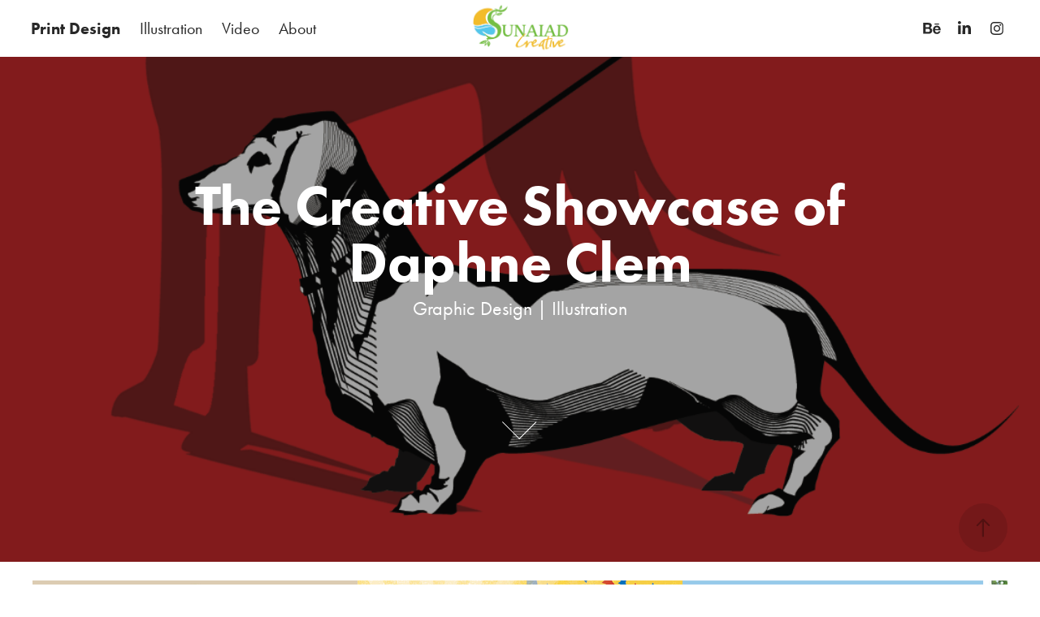

--- FILE ---
content_type: text/html; charset=utf-8
request_url: https://sunaiad.com/
body_size: 13467
content:
<!DOCTYPE HTML>
<html lang="en-US">
<head>
  <meta charset="UTF-8" />
  <meta name="viewport" content="width=device-width, initial-scale=1" />
      <meta name="twitter:card"  content="summary_large_image" />
      <meta name="twitter:site"  content="@AdobePortfolio" />
      <meta  property="og:title" content="Daphne Clem" />
      <meta  property="og:image" content="https://cdn.myportfolio.com/c1164ec1-752c-413e-8cb3-7b1028feba10/951c8d53-01b5-4434-80b3-3ebca98d3591_rwc_0x0x6600x5160x6600.jpg?h=3de966918d0063b050252663a45105aa" />
      <link rel="icon" href="[data-uri]"  />
      <link rel="stylesheet" href="/dist/css/main.css" type="text/css" />
      <link rel="stylesheet" href="https://cdn.myportfolio.com/c1164ec1-752c-413e-8cb3-7b1028feba10/923b2084f1d4ab24c0efadea97b7ea6c1743533907.css?h=d6e1a30c8ccf86eb1395f206f6b7eff1" type="text/css" />
    <link rel="canonical" href="https://sunaiad.com/work" />
      <title>Daphne Clem</title>
    <script type="text/javascript" src="//use.typekit.net/ik/RcvGVJdMznMkZk40uiYRCrbGNcqPbYLv7hWV7eTKGftfec9JGLGmIKvDFQqawQFLwQSaF2MajDJoZR9X52mcZRmK52FyjD4RjDMXFR6UZcwoZAByjAFcFgGMJ6scieonH6qJyB9bMg6IJMJ7fbRxmgMMeM96MKG4fJBmIMMjgkMfqMY0h5Kzg6.js?cb=35f77bfb8b50944859ea3d3804e7194e7a3173fb" async onload="
    try {
      window.Typekit.load();
    } catch (e) {
      console.warn('Typekit not loaded.');
    }
    "></script>
</head>
  <body class="transition-enabled">  <div class='page-background-video page-background-video-with-panel'>
  </div>
  <div class="js-responsive-nav">
    <div class="responsive-nav has-social">
      <div class="close-responsive-click-area js-close-responsive-nav">
        <div class="close-responsive-button"></div>
      </div>
          <nav class="nav-container" data-hover-hint="nav" data-hover-hint-placement="bottom-start">
                <div class="gallery-title"><a href="/work" class="active">Print Design</a></div>
                <div class="gallery-title"><a href="/illustration" >Illustration</a></div>
                <div class="gallery-title"><a href="/video" >Video</a></div>
      <div class="page-title">
        <a href="/contact" >About</a>
      </div>
          </nav>
        <div class="social pf-nav-social" data-context="theme.nav" data-hover-hint="navSocialIcons" data-hover-hint-placement="bottom-start">
          <ul>
                  <li>
                    <a href="https://www.behance.net/Sunaiad" target="_blank">
                      <svg id="Layer_1" data-name="Layer 1" xmlns="http://www.w3.org/2000/svg" viewBox="0 0 30 24" class="icon"><path id="path-1" d="M18.83,14.38a2.78,2.78,0,0,0,.65,1.9,2.31,2.31,0,0,0,1.7.59,2.31,2.31,0,0,0,1.38-.41,1.79,1.79,0,0,0,.71-0.87h2.31a4.48,4.48,0,0,1-1.71,2.53,5,5,0,0,1-2.78.76,5.53,5.53,0,0,1-2-.37,4.34,4.34,0,0,1-1.55-1,4.77,4.77,0,0,1-1-1.63,6.29,6.29,0,0,1,0-4.13,4.83,4.83,0,0,1,1-1.64A4.64,4.64,0,0,1,19.09,9a4.86,4.86,0,0,1,2-.4A4.5,4.5,0,0,1,23.21,9a4.36,4.36,0,0,1,1.5,1.3,5.39,5.39,0,0,1,.84,1.86,7,7,0,0,1,.18,2.18h-6.9Zm3.67-3.24A1.94,1.94,0,0,0,21,10.6a2.26,2.26,0,0,0-1,.22,2,2,0,0,0-.66.54,1.94,1.94,0,0,0-.35.69,3.47,3.47,0,0,0-.12.65h4.29A2.75,2.75,0,0,0,22.5,11.14ZM18.29,6h5.36V7.35H18.29V6ZM13.89,17.7a4.4,4.4,0,0,1-1.51.7,6.44,6.44,0,0,1-1.73.22H4.24V5.12h6.24a7.7,7.7,0,0,1,1.73.17,3.67,3.67,0,0,1,1.33.56,2.6,2.6,0,0,1,.86,1,3.74,3.74,0,0,1,.3,1.58,3,3,0,0,1-.46,1.7,3.33,3.33,0,0,1-1.35,1.12,3.19,3.19,0,0,1,1.82,1.26,3.79,3.79,0,0,1,.59,2.17,3.79,3.79,0,0,1-.39,1.77A3.24,3.24,0,0,1,13.89,17.7ZM11.72,8.19a1.25,1.25,0,0,0-.45-0.47,1.88,1.88,0,0,0-.64-0.24,5.5,5.5,0,0,0-.76-0.05H7.16v3.16h3a2,2,0,0,0,1.28-.38A1.43,1.43,0,0,0,11.89,9,1.73,1.73,0,0,0,11.72,8.19ZM11.84,13a2.39,2.39,0,0,0-1.52-.45H7.16v3.73h3.11a3.61,3.61,0,0,0,.82-0.09A2,2,0,0,0,11.77,16a1.39,1.39,0,0,0,.47-0.54,1.85,1.85,0,0,0,.17-0.88A1.77,1.77,0,0,0,11.84,13Z"/></svg>
                    </a>
                  </li>
                  <li>
                    <a href="https://www.linkedin.com/in/daphneclem" target="_blank">
                      <svg version="1.1" id="Layer_1" xmlns="http://www.w3.org/2000/svg" xmlns:xlink="http://www.w3.org/1999/xlink" viewBox="0 0 30 24" style="enable-background:new 0 0 30 24;" xml:space="preserve" class="icon">
                      <path id="path-1_24_" d="M19.6,19v-5.8c0-1.4-0.5-2.4-1.7-2.4c-1,0-1.5,0.7-1.8,1.3C16,12.3,16,12.6,16,13v6h-3.4
                        c0,0,0.1-9.8,0-10.8H16v1.5c0,0,0,0,0,0h0v0C16.4,9,17.2,7.9,19,7.9c2.3,0,4,1.5,4,4.9V19H19.6z M8.9,6.7L8.9,6.7
                        C7.7,6.7,7,5.9,7,4.9C7,3.8,7.8,3,8.9,3s1.9,0.8,1.9,1.9C10.9,5.9,10.1,6.7,8.9,6.7z M10.6,19H7.2V8.2h3.4V19z"/>
                      </svg>
                    </a>
                  </li>
                  <li>
                    <a href="https://instagram.com/eclipsedragonmer" target="_blank">
                      <svg version="1.1" id="Layer_1" xmlns="http://www.w3.org/2000/svg" xmlns:xlink="http://www.w3.org/1999/xlink" viewBox="0 0 30 24" style="enable-background:new 0 0 30 24;" xml:space="preserve" class="icon">
                      <g>
                        <path d="M15,5.4c2.1,0,2.4,0,3.2,0c0.8,0,1.2,0.2,1.5,0.3c0.4,0.1,0.6,0.3,0.9,0.6c0.3,0.3,0.5,0.5,0.6,0.9
                          c0.1,0.3,0.2,0.7,0.3,1.5c0,0.8,0,1.1,0,3.2s0,2.4,0,3.2c0,0.8-0.2,1.2-0.3,1.5c-0.1,0.4-0.3,0.6-0.6,0.9c-0.3,0.3-0.5,0.5-0.9,0.6
                          c-0.3,0.1-0.7,0.2-1.5,0.3c-0.8,0-1.1,0-3.2,0s-2.4,0-3.2,0c-0.8,0-1.2-0.2-1.5-0.3c-0.4-0.1-0.6-0.3-0.9-0.6
                          c-0.3-0.3-0.5-0.5-0.6-0.9c-0.1-0.3-0.2-0.7-0.3-1.5c0-0.8,0-1.1,0-3.2s0-2.4,0-3.2c0-0.8,0.2-1.2,0.3-1.5c0.1-0.4,0.3-0.6,0.6-0.9
                          c0.3-0.3,0.5-0.5,0.9-0.6c0.3-0.1,0.7-0.2,1.5-0.3C12.6,5.4,12.9,5.4,15,5.4 M15,4c-2.2,0-2.4,0-3.3,0c-0.9,0-1.4,0.2-1.9,0.4
                          c-0.5,0.2-1,0.5-1.4,0.9C7.9,5.8,7.6,6.2,7.4,6.8C7.2,7.3,7.1,7.9,7,8.7C7,9.6,7,9.8,7,12s0,2.4,0,3.3c0,0.9,0.2,1.4,0.4,1.9
                          c0.2,0.5,0.5,1,0.9,1.4c0.4,0.4,0.9,0.7,1.4,0.9c0.5,0.2,1.1,0.3,1.9,0.4c0.9,0,1.1,0,3.3,0s2.4,0,3.3,0c0.9,0,1.4-0.2,1.9-0.4
                          c0.5-0.2,1-0.5,1.4-0.9c0.4-0.4,0.7-0.9,0.9-1.4c0.2-0.5,0.3-1.1,0.4-1.9c0-0.9,0-1.1,0-3.3s0-2.4,0-3.3c0-0.9-0.2-1.4-0.4-1.9
                          c-0.2-0.5-0.5-1-0.9-1.4c-0.4-0.4-0.9-0.7-1.4-0.9c-0.5-0.2-1.1-0.3-1.9-0.4C17.4,4,17.2,4,15,4L15,4L15,4z"/>
                        <path d="M15,7.9c-2.3,0-4.1,1.8-4.1,4.1s1.8,4.1,4.1,4.1s4.1-1.8,4.1-4.1S17.3,7.9,15,7.9L15,7.9z M15,14.7c-1.5,0-2.7-1.2-2.7-2.7
                          c0-1.5,1.2-2.7,2.7-2.7s2.7,1.2,2.7,2.7C17.7,13.5,16.5,14.7,15,14.7L15,14.7z"/>
                        <path d="M20.2,7.7c0,0.5-0.4,1-1,1s-1-0.4-1-1s0.4-1,1-1S20.2,7.2,20.2,7.7L20.2,7.7z"/>
                      </g>
                      </svg>
                    </a>
                  </li>
          </ul>
        </div>
    </div>
  </div>
    <header class="site-header js-site-header  js-fixed-nav" data-context="theme.nav" data-hover-hint="nav" data-hover-hint-placement="top-start">
        <nav class="nav-container" data-hover-hint="nav" data-hover-hint-placement="bottom-start">
                <div class="gallery-title"><a href="/work" class="active">Print Design</a></div>
                <div class="gallery-title"><a href="/illustration" >Illustration</a></div>
                <div class="gallery-title"><a href="/video" >Video</a></div>
      <div class="page-title">
        <a href="/contact" >About</a>
      </div>
        </nav>
        <div class="logo-wrap" data-context="theme.logo.header" data-hover-hint="logo" data-hover-hint-placement="bottom-start">
          <div class="logo e2e-site-logo-text logo-image  ">
    <a href="/work" class="image-normal image-link">
      <img src="https://cdn.myportfolio.com/c1164ec1-752c-413e-8cb3-7b1028feba10/5f679384-da3c-4a34-bb21-76a2dc8a6ed5_rwc_0x0x5618x3200x4096.jpg?h=94284b289ed3ac5e792245c42d069cdd" alt="Daphne Clem">
    </a>
          </div>
        </div>
        <div class="social pf-nav-social" data-context="theme.nav" data-hover-hint="navSocialIcons" data-hover-hint-placement="bottom-start">
          <ul>
                  <li>
                    <a href="https://www.behance.net/Sunaiad" target="_blank">
                      <svg id="Layer_1" data-name="Layer 1" xmlns="http://www.w3.org/2000/svg" viewBox="0 0 30 24" class="icon"><path id="path-1" d="M18.83,14.38a2.78,2.78,0,0,0,.65,1.9,2.31,2.31,0,0,0,1.7.59,2.31,2.31,0,0,0,1.38-.41,1.79,1.79,0,0,0,.71-0.87h2.31a4.48,4.48,0,0,1-1.71,2.53,5,5,0,0,1-2.78.76,5.53,5.53,0,0,1-2-.37,4.34,4.34,0,0,1-1.55-1,4.77,4.77,0,0,1-1-1.63,6.29,6.29,0,0,1,0-4.13,4.83,4.83,0,0,1,1-1.64A4.64,4.64,0,0,1,19.09,9a4.86,4.86,0,0,1,2-.4A4.5,4.5,0,0,1,23.21,9a4.36,4.36,0,0,1,1.5,1.3,5.39,5.39,0,0,1,.84,1.86,7,7,0,0,1,.18,2.18h-6.9Zm3.67-3.24A1.94,1.94,0,0,0,21,10.6a2.26,2.26,0,0,0-1,.22,2,2,0,0,0-.66.54,1.94,1.94,0,0,0-.35.69,3.47,3.47,0,0,0-.12.65h4.29A2.75,2.75,0,0,0,22.5,11.14ZM18.29,6h5.36V7.35H18.29V6ZM13.89,17.7a4.4,4.4,0,0,1-1.51.7,6.44,6.44,0,0,1-1.73.22H4.24V5.12h6.24a7.7,7.7,0,0,1,1.73.17,3.67,3.67,0,0,1,1.33.56,2.6,2.6,0,0,1,.86,1,3.74,3.74,0,0,1,.3,1.58,3,3,0,0,1-.46,1.7,3.33,3.33,0,0,1-1.35,1.12,3.19,3.19,0,0,1,1.82,1.26,3.79,3.79,0,0,1,.59,2.17,3.79,3.79,0,0,1-.39,1.77A3.24,3.24,0,0,1,13.89,17.7ZM11.72,8.19a1.25,1.25,0,0,0-.45-0.47,1.88,1.88,0,0,0-.64-0.24,5.5,5.5,0,0,0-.76-0.05H7.16v3.16h3a2,2,0,0,0,1.28-.38A1.43,1.43,0,0,0,11.89,9,1.73,1.73,0,0,0,11.72,8.19ZM11.84,13a2.39,2.39,0,0,0-1.52-.45H7.16v3.73h3.11a3.61,3.61,0,0,0,.82-0.09A2,2,0,0,0,11.77,16a1.39,1.39,0,0,0,.47-0.54,1.85,1.85,0,0,0,.17-0.88A1.77,1.77,0,0,0,11.84,13Z"/></svg>
                    </a>
                  </li>
                  <li>
                    <a href="https://www.linkedin.com/in/daphneclem" target="_blank">
                      <svg version="1.1" id="Layer_1" xmlns="http://www.w3.org/2000/svg" xmlns:xlink="http://www.w3.org/1999/xlink" viewBox="0 0 30 24" style="enable-background:new 0 0 30 24;" xml:space="preserve" class="icon">
                      <path id="path-1_24_" d="M19.6,19v-5.8c0-1.4-0.5-2.4-1.7-2.4c-1,0-1.5,0.7-1.8,1.3C16,12.3,16,12.6,16,13v6h-3.4
                        c0,0,0.1-9.8,0-10.8H16v1.5c0,0,0,0,0,0h0v0C16.4,9,17.2,7.9,19,7.9c2.3,0,4,1.5,4,4.9V19H19.6z M8.9,6.7L8.9,6.7
                        C7.7,6.7,7,5.9,7,4.9C7,3.8,7.8,3,8.9,3s1.9,0.8,1.9,1.9C10.9,5.9,10.1,6.7,8.9,6.7z M10.6,19H7.2V8.2h3.4V19z"/>
                      </svg>
                    </a>
                  </li>
                  <li>
                    <a href="https://instagram.com/eclipsedragonmer" target="_blank">
                      <svg version="1.1" id="Layer_1" xmlns="http://www.w3.org/2000/svg" xmlns:xlink="http://www.w3.org/1999/xlink" viewBox="0 0 30 24" style="enable-background:new 0 0 30 24;" xml:space="preserve" class="icon">
                      <g>
                        <path d="M15,5.4c2.1,0,2.4,0,3.2,0c0.8,0,1.2,0.2,1.5,0.3c0.4,0.1,0.6,0.3,0.9,0.6c0.3,0.3,0.5,0.5,0.6,0.9
                          c0.1,0.3,0.2,0.7,0.3,1.5c0,0.8,0,1.1,0,3.2s0,2.4,0,3.2c0,0.8-0.2,1.2-0.3,1.5c-0.1,0.4-0.3,0.6-0.6,0.9c-0.3,0.3-0.5,0.5-0.9,0.6
                          c-0.3,0.1-0.7,0.2-1.5,0.3c-0.8,0-1.1,0-3.2,0s-2.4,0-3.2,0c-0.8,0-1.2-0.2-1.5-0.3c-0.4-0.1-0.6-0.3-0.9-0.6
                          c-0.3-0.3-0.5-0.5-0.6-0.9c-0.1-0.3-0.2-0.7-0.3-1.5c0-0.8,0-1.1,0-3.2s0-2.4,0-3.2c0-0.8,0.2-1.2,0.3-1.5c0.1-0.4,0.3-0.6,0.6-0.9
                          c0.3-0.3,0.5-0.5,0.9-0.6c0.3-0.1,0.7-0.2,1.5-0.3C12.6,5.4,12.9,5.4,15,5.4 M15,4c-2.2,0-2.4,0-3.3,0c-0.9,0-1.4,0.2-1.9,0.4
                          c-0.5,0.2-1,0.5-1.4,0.9C7.9,5.8,7.6,6.2,7.4,6.8C7.2,7.3,7.1,7.9,7,8.7C7,9.6,7,9.8,7,12s0,2.4,0,3.3c0,0.9,0.2,1.4,0.4,1.9
                          c0.2,0.5,0.5,1,0.9,1.4c0.4,0.4,0.9,0.7,1.4,0.9c0.5,0.2,1.1,0.3,1.9,0.4c0.9,0,1.1,0,3.3,0s2.4,0,3.3,0c0.9,0,1.4-0.2,1.9-0.4
                          c0.5-0.2,1-0.5,1.4-0.9c0.4-0.4,0.7-0.9,0.9-1.4c0.2-0.5,0.3-1.1,0.4-1.9c0-0.9,0-1.1,0-3.3s0-2.4,0-3.3c0-0.9-0.2-1.4-0.4-1.9
                          c-0.2-0.5-0.5-1-0.9-1.4c-0.4-0.4-0.9-0.7-1.4-0.9c-0.5-0.2-1.1-0.3-1.9-0.4C17.4,4,17.2,4,15,4L15,4L15,4z"/>
                        <path d="M15,7.9c-2.3,0-4.1,1.8-4.1,4.1s1.8,4.1,4.1,4.1s4.1-1.8,4.1-4.1S17.3,7.9,15,7.9L15,7.9z M15,14.7c-1.5,0-2.7-1.2-2.7-2.7
                          c0-1.5,1.2-2.7,2.7-2.7s2.7,1.2,2.7,2.7C17.7,13.5,16.5,14.7,15,14.7L15,14.7z"/>
                        <path d="M20.2,7.7c0,0.5-0.4,1-1,1s-1-0.4-1-1s0.4-1,1-1S20.2,7.2,20.2,7.7L20.2,7.7z"/>
                      </g>
                      </svg>
                    </a>
                  </li>
          </ul>
        </div>
        <div class="hamburger-click-area js-hamburger">
          <div class="hamburger">
            <i></i>
            <i></i>
            <i></i>
          </div>
        </div>
    </header>
    <div class="header-placeholder"></div>
        <div class="masthead" data-context="page.masthead" data-hover-hint="mastheadOptions" data-hover-hint-placement="top-start">
          <div class="masthead-contents">
            <div class="masthead-text js-masthead-text">
              <div data-context="page.masthead" data-hover-hint="mastheadTitle"><h1 decorator="inlineTextEditable" contenteditable="false" class="js-inline-text-editable preserve-whitespace main-text rich-text module-text" data-text-keypath="customizations.masthead.title.text" value="The Creative Showcase of Daphne Clem">The Creative Showcase of Daphne Clem</h1></div>
              <div data-context="page.masthead" data-hover-hint="mastheadText"><p decorator="inlineTextEditable" contenteditable="false" class="js-inline-text-editable preserve-whitespace main-text rich-text module-text" data-text-keypath="page.masthead.text.text" value="Graphic Design | Illustration">Graphic Design | Illustration</p></div>
              <div class="masthead-buttons">
                
              </div>
                <div class="masthead-arrow-container js-masthead-arrow" data-context="page.masthead" data-hover-hint="scrollDownArrow">
                  <div class="masthead-arrow"></div>
                </div>
            </div>
          </div>
        </div>
  <div class="site-wrap cfix js-site-wrap">
    <div class="site-container">
      <div class="site-content e2e-site-content">
        <main>
          <section class="project-covers" data-context="page.gallery.covers">
          <a class="project-cover js-project-cover-touch hold-space has-rollover" href="/copy-of-kiddie-academy-annual-conference-2023" data-context="pages" data-identity="id:p65da7426bd886d74ff732a333008c9f12a7387be164b07e4c8c2a" data-hover-hint="galleryPageCover" data-hover-hint-id="p65da7426bd886d74ff732a333008c9f12a7387be164b07e4c8c2a">
            <div class="cover-content-container">
              <div class="cover-image-wrap">
                <div class="cover-image">
                    <div class="cover cover-rollover">

            <img
              class="cover__img js-lazy"
              src="https://cdn.myportfolio.com/c1164ec1-752c-413e-8cb3-7b1028feba10/58ed8dd6-4921-41ec-a7eb-40aa827d5d01_rwc_0x3210x6600x5160x32.jpg?h=aad2f5c07e5c3bd2b3a8f2c9458bc730"
              data-src="https://cdn.myportfolio.com/c1164ec1-752c-413e-8cb3-7b1028feba10/58ed8dd6-4921-41ec-a7eb-40aa827d5d01_rwc_0x3210x6600x5160x6600.jpg?h=89ff188bb5ad97686bf5b4b583dec057"
              data-srcset="https://cdn.myportfolio.com/c1164ec1-752c-413e-8cb3-7b1028feba10/58ed8dd6-4921-41ec-a7eb-40aa827d5d01_rwc_0x3210x6600x5160x640.jpg?h=390afa5246cb6eeea0b10f4563bce9bc 640w, https://cdn.myportfolio.com/c1164ec1-752c-413e-8cb3-7b1028feba10/58ed8dd6-4921-41ec-a7eb-40aa827d5d01_rwc_0x3210x6600x5160x1280.jpg?h=5baeded0785a6506d3e4e799fd7431f2 1280w, https://cdn.myportfolio.com/c1164ec1-752c-413e-8cb3-7b1028feba10/58ed8dd6-4921-41ec-a7eb-40aa827d5d01_rwc_0x3210x6600x5160x1366.jpg?h=d1a76454bd45e198e45bd59e6ba3c872 1366w, https://cdn.myportfolio.com/c1164ec1-752c-413e-8cb3-7b1028feba10/58ed8dd6-4921-41ec-a7eb-40aa827d5d01_rwc_0x3210x6600x5160x1920.jpg?h=fb683c1f88072d189d30a76754252f4c 1920w, https://cdn.myportfolio.com/c1164ec1-752c-413e-8cb3-7b1028feba10/58ed8dd6-4921-41ec-a7eb-40aa827d5d01_rwc_0x3210x6600x5160x2560.jpg?h=fc242da4d1844b33a037bcf55c390962 2560w, https://cdn.myportfolio.com/c1164ec1-752c-413e-8cb3-7b1028feba10/58ed8dd6-4921-41ec-a7eb-40aa827d5d01_rwc_0x3210x6600x5160x5120.jpg?h=5f6868fd48fb24c85039cb9a7512e855 5120w"
              data-sizes="(max-width: 540px) 100vw, (max-width: 768px) 50vw, calc(1200px / 3)"
            >
                              </div>
                    <div class="cover cover-normal has-rollover">

            <img
              class="cover__img js-lazy"
              src="https://cdn.myportfolio.com/c1164ec1-752c-413e-8cb3-7b1028feba10/951c8d53-01b5-4434-80b3-3ebca98d3591_rwc_0x0x6600x5160x32.jpg?h=d9e6fc02624c1010fb33e7f6add54f36"
              data-src="https://cdn.myportfolio.com/c1164ec1-752c-413e-8cb3-7b1028feba10/951c8d53-01b5-4434-80b3-3ebca98d3591_rwc_0x0x6600x5160x6600.jpg?h=3de966918d0063b050252663a45105aa"
              data-srcset="https://cdn.myportfolio.com/c1164ec1-752c-413e-8cb3-7b1028feba10/951c8d53-01b5-4434-80b3-3ebca98d3591_rwc_0x0x6600x5160x640.jpg?h=326992dad0fd24218fcee9559103bcfd 640w, https://cdn.myportfolio.com/c1164ec1-752c-413e-8cb3-7b1028feba10/951c8d53-01b5-4434-80b3-3ebca98d3591_rwc_0x0x6600x5160x1280.jpg?h=073a65f322022447d19a2973980c18c6 1280w, https://cdn.myportfolio.com/c1164ec1-752c-413e-8cb3-7b1028feba10/951c8d53-01b5-4434-80b3-3ebca98d3591_rwc_0x0x6600x5160x1366.jpg?h=cdfb62991ae698658c441b4e1ee1de92 1366w, https://cdn.myportfolio.com/c1164ec1-752c-413e-8cb3-7b1028feba10/951c8d53-01b5-4434-80b3-3ebca98d3591_rwc_0x0x6600x5160x1920.jpg?h=b1b2bc8c665d67fedf1019171f13dcc7 1920w, https://cdn.myportfolio.com/c1164ec1-752c-413e-8cb3-7b1028feba10/951c8d53-01b5-4434-80b3-3ebca98d3591_rwc_0x0x6600x5160x2560.jpg?h=4019fded80010f2de4d5944ff6aef7ea 2560w, https://cdn.myportfolio.com/c1164ec1-752c-413e-8cb3-7b1028feba10/951c8d53-01b5-4434-80b3-3ebca98d3591_rwc_0x0x6600x5160x5120.jpg?h=4f229013650987fd4df2a92755f73a7d 5120w"
              data-sizes="(max-width: 540px) 100vw, (max-width: 768px) 50vw, calc(1200px / 3)"
            >
                              </div>
                </div>
              </div>
              <div class="details-wrap">
                <div class="details">
                  <div class="details-inner">
                      <div class="title preserve-whitespace">Kiddie Academy Annual Conference 2024</div>
                  </div>
                </div>
              </div>
            </div>
          </a>
          <a class="project-cover js-project-cover-touch hold-space has-rollover" href="/kiddie-academy-annual-conference-2020" data-context="pages" data-identity="id:p62d35469866f14c24f6106fc34518cb103ff1c1f4655ceb7dc31d" data-hover-hint="galleryPageCover" data-hover-hint-id="p62d35469866f14c24f6106fc34518cb103ff1c1f4655ceb7dc31d">
            <div class="cover-content-container">
              <div class="cover-image-wrap">
                <div class="cover-image">
                    <div class="cover cover-rollover">

            <img
              class="cover__img js-lazy"
              src="https://cdn.myportfolio.com/c1164ec1-752c-413e-8cb3-7b1028feba10/a860dbaa-c503-4ab1-9221-fe18c1450f93_rwc_0x733x1920x1501x32.jpg?h=196c8cae32858ebffdff3447283bf619"
              data-src="https://cdn.myportfolio.com/c1164ec1-752c-413e-8cb3-7b1028feba10/a860dbaa-c503-4ab1-9221-fe18c1450f93_rwc_0x733x1920x1501x1920.jpg?h=786043caf5d7d7fd765944dfe91071b7"
              data-srcset="https://cdn.myportfolio.com/c1164ec1-752c-413e-8cb3-7b1028feba10/a860dbaa-c503-4ab1-9221-fe18c1450f93_rwc_0x733x1920x1501x640.jpg?h=5b8565ab5dc541d2f10f1d15aebe87c7 640w, https://cdn.myportfolio.com/c1164ec1-752c-413e-8cb3-7b1028feba10/a860dbaa-c503-4ab1-9221-fe18c1450f93_rwc_0x733x1920x1501x1280.jpg?h=2384a2930e65c0860d07da7c1e3e8931 1280w, https://cdn.myportfolio.com/c1164ec1-752c-413e-8cb3-7b1028feba10/a860dbaa-c503-4ab1-9221-fe18c1450f93_rwc_0x733x1920x1501x1366.jpg?h=f2da12ce695da2e51dcc5030c0222ac0 1366w, https://cdn.myportfolio.com/c1164ec1-752c-413e-8cb3-7b1028feba10/a860dbaa-c503-4ab1-9221-fe18c1450f93_rwc_0x733x1920x1501x1920.jpg?h=786043caf5d7d7fd765944dfe91071b7 1920w, https://cdn.myportfolio.com/c1164ec1-752c-413e-8cb3-7b1028feba10/a860dbaa-c503-4ab1-9221-fe18c1450f93_rwc_0x733x1920x1501x1920.jpg?h=786043caf5d7d7fd765944dfe91071b7 2560w, https://cdn.myportfolio.com/c1164ec1-752c-413e-8cb3-7b1028feba10/a860dbaa-c503-4ab1-9221-fe18c1450f93_rwc_0x733x1920x1501x1920.jpg?h=786043caf5d7d7fd765944dfe91071b7 5120w"
              data-sizes="(max-width: 540px) 100vw, (max-width: 768px) 50vw, calc(1200px / 3)"
            >
                              </div>
                    <div class="cover cover-normal has-rollover">

            <img
              class="cover__img js-lazy"
              src="https://cdn.myportfolio.com/c1164ec1-752c-413e-8cb3-7b1028feba10/8ae5eb89-7a6a-4318-8ad0-941a5a410545_carw_202x158x32.jpg?h=229aefb652f79727792dc503eefe671f"
              data-src="https://cdn.myportfolio.com/c1164ec1-752c-413e-8cb3-7b1028feba10/8ae5eb89-7a6a-4318-8ad0-941a5a410545_car_202x158.jpg?h=0787b367392d79f8966b9be04106d8fc"
              data-srcset="https://cdn.myportfolio.com/c1164ec1-752c-413e-8cb3-7b1028feba10/8ae5eb89-7a6a-4318-8ad0-941a5a410545_carw_202x158x640.jpg?h=87229499c2b5e8a49ee28865b9ceeeca 640w, https://cdn.myportfolio.com/c1164ec1-752c-413e-8cb3-7b1028feba10/8ae5eb89-7a6a-4318-8ad0-941a5a410545_carw_202x158x1280.jpg?h=f30138e6812e9d826287611052d4a604 1280w, https://cdn.myportfolio.com/c1164ec1-752c-413e-8cb3-7b1028feba10/8ae5eb89-7a6a-4318-8ad0-941a5a410545_carw_202x158x1366.jpg?h=195256b084733cfc9b643e3c8d4e958a 1366w, https://cdn.myportfolio.com/c1164ec1-752c-413e-8cb3-7b1028feba10/8ae5eb89-7a6a-4318-8ad0-941a5a410545_carw_202x158x1920.jpg?h=b4349123ebea382e0288bb24bd6b6131 1920w, https://cdn.myportfolio.com/c1164ec1-752c-413e-8cb3-7b1028feba10/8ae5eb89-7a6a-4318-8ad0-941a5a410545_carw_202x158x2560.jpg?h=ddde7fa7ea2b8f6422cc7d6cbab44fc8 2560w, https://cdn.myportfolio.com/c1164ec1-752c-413e-8cb3-7b1028feba10/8ae5eb89-7a6a-4318-8ad0-941a5a410545_carw_202x158x5120.jpg?h=c64b172a7516f6e9385fee71d50ac2ed 5120w"
              data-sizes="(max-width: 540px) 100vw, (max-width: 768px) 50vw, calc(1200px / 3)"
            >
                              </div>
                </div>
              </div>
              <div class="details-wrap">
                <div class="details">
                  <div class="details-inner">
                      <div class="title preserve-whitespace">Kiddie Academy Annual Conference 2020</div>
                  </div>
                </div>
              </div>
            </div>
          </a>
          <a class="project-cover js-project-cover-touch hold-space has-rollover" href="/kiddie-academy-campventures-summer-program" data-context="pages" data-identity="id:p62d5f91c076eb8ac0ba73810f82090ad045f67868c779a5502067" data-hover-hint="galleryPageCover" data-hover-hint-id="p62d5f91c076eb8ac0ba73810f82090ad045f67868c779a5502067">
            <div class="cover-content-container">
              <div class="cover-image-wrap">
                <div class="cover-image">
                    <div class="cover cover-rollover">

            <img
              class="cover__img js-lazy"
              src="https://cdn.myportfolio.com/c1164ec1-752c-413e-8cb3-7b1028feba10/9d7cc77a-aaab-4101-889e-78a9104b9d09_rwc_0x942x3840x3002x32.jpg?h=05796998572bcb59cc5e9d3eeb83b94b"
              data-src="https://cdn.myportfolio.com/c1164ec1-752c-413e-8cb3-7b1028feba10/9d7cc77a-aaab-4101-889e-78a9104b9d09_rwc_0x942x3840x3002x3840.jpg?h=4ffb90320e569d85a178ec45a985b94e"
              data-srcset="https://cdn.myportfolio.com/c1164ec1-752c-413e-8cb3-7b1028feba10/9d7cc77a-aaab-4101-889e-78a9104b9d09_rwc_0x942x3840x3002x640.jpg?h=362bc48192c5ce041d7a5ee2c1766b0e 640w, https://cdn.myportfolio.com/c1164ec1-752c-413e-8cb3-7b1028feba10/9d7cc77a-aaab-4101-889e-78a9104b9d09_rwc_0x942x3840x3002x1280.jpg?h=bbbe63ab53a5dc2dd249b494ad9f4f6a 1280w, https://cdn.myportfolio.com/c1164ec1-752c-413e-8cb3-7b1028feba10/9d7cc77a-aaab-4101-889e-78a9104b9d09_rwc_0x942x3840x3002x1366.jpg?h=bb93177f856776e15852eb6107ad6212 1366w, https://cdn.myportfolio.com/c1164ec1-752c-413e-8cb3-7b1028feba10/9d7cc77a-aaab-4101-889e-78a9104b9d09_rwc_0x942x3840x3002x1920.jpg?h=51323432504858e215b7739c54ba78b9 1920w, https://cdn.myportfolio.com/c1164ec1-752c-413e-8cb3-7b1028feba10/9d7cc77a-aaab-4101-889e-78a9104b9d09_rwc_0x942x3840x3002x2560.jpg?h=a5ce96f2f75548ee4fbda5efa5fc0f69 2560w, https://cdn.myportfolio.com/c1164ec1-752c-413e-8cb3-7b1028feba10/9d7cc77a-aaab-4101-889e-78a9104b9d09_rwc_0x942x3840x3002x3840.jpg?h=4ffb90320e569d85a178ec45a985b94e 5120w"
              data-sizes="(max-width: 540px) 100vw, (max-width: 768px) 50vw, calc(1200px / 3)"
            >
                              </div>
                    <div class="cover cover-normal has-rollover">

            <img
              class="cover__img js-lazy"
              src="https://cdn.myportfolio.com/c1164ec1-752c-413e-8cb3-7b1028feba10/2b5c7350-3c9b-4f20-9090-b29c02acb456_rwc_0x259x468x366x32.jpg?h=7e6ab764864114c5f2ece7df7518be74"
              data-src="https://cdn.myportfolio.com/c1164ec1-752c-413e-8cb3-7b1028feba10/2b5c7350-3c9b-4f20-9090-b29c02acb456_rwc_0x259x468x366x468.jpg?h=1cb4598ba134a6419c2fd0cf7cc47518"
              data-srcset="https://cdn.myportfolio.com/c1164ec1-752c-413e-8cb3-7b1028feba10/2b5c7350-3c9b-4f20-9090-b29c02acb456_rwc_0x259x468x366x640.jpg?h=0407b8557bf7e0b26979b192ac5bd315 640w, https://cdn.myportfolio.com/c1164ec1-752c-413e-8cb3-7b1028feba10/2b5c7350-3c9b-4f20-9090-b29c02acb456_rwc_0x259x468x366x468.jpg?h=1cb4598ba134a6419c2fd0cf7cc47518 1280w, https://cdn.myportfolio.com/c1164ec1-752c-413e-8cb3-7b1028feba10/2b5c7350-3c9b-4f20-9090-b29c02acb456_rwc_0x259x468x366x468.jpg?h=1cb4598ba134a6419c2fd0cf7cc47518 1366w, https://cdn.myportfolio.com/c1164ec1-752c-413e-8cb3-7b1028feba10/2b5c7350-3c9b-4f20-9090-b29c02acb456_rwc_0x259x468x366x468.jpg?h=1cb4598ba134a6419c2fd0cf7cc47518 1920w, https://cdn.myportfolio.com/c1164ec1-752c-413e-8cb3-7b1028feba10/2b5c7350-3c9b-4f20-9090-b29c02acb456_rwc_0x259x468x366x468.jpg?h=1cb4598ba134a6419c2fd0cf7cc47518 2560w, https://cdn.myportfolio.com/c1164ec1-752c-413e-8cb3-7b1028feba10/2b5c7350-3c9b-4f20-9090-b29c02acb456_rwc_0x259x468x366x468.jpg?h=1cb4598ba134a6419c2fd0cf7cc47518 5120w"
              data-sizes="(max-width: 540px) 100vw, (max-width: 768px) 50vw, calc(1200px / 3)"
            >
                              </div>
                </div>
              </div>
              <div class="details-wrap">
                <div class="details">
                  <div class="details-inner">
                      <div class="title preserve-whitespace">Kiddie Academy CampVentures Summer Program</div>
                  </div>
                </div>
              </div>
            </div>
          </a>
          <a class="project-cover js-project-cover-touch hold-space has-rollover" href="/kiddie-academy-storytimelive-2022" data-context="pages" data-identity="id:p62d753490dfc1f289261668910f3a71c05945b20a8d6b113d34b5" data-hover-hint="galleryPageCover" data-hover-hint-id="p62d753490dfc1f289261668910f3a71c05945b20a8d6b113d34b5">
            <div class="cover-content-container">
              <div class="cover-image-wrap">
                <div class="cover-image">
                    <div class="cover cover-rollover">

            <img
              class="cover__img js-lazy"
              src="https://cdn.myportfolio.com/c1164ec1-752c-413e-8cb3-7b1028feba10/a0399dee-fdb1-4eb0-8291-7c5217f0bf62_rwc_0x0x1275x996x32.jpg?h=3eee2178da283cd8d4759c07aefcf711"
              data-src="https://cdn.myportfolio.com/c1164ec1-752c-413e-8cb3-7b1028feba10/a0399dee-fdb1-4eb0-8291-7c5217f0bf62_rwc_0x0x1275x996x1275.jpg?h=e63053a2ad259d66785ed743b9b775aa"
              data-srcset="https://cdn.myportfolio.com/c1164ec1-752c-413e-8cb3-7b1028feba10/a0399dee-fdb1-4eb0-8291-7c5217f0bf62_rwc_0x0x1275x996x640.jpg?h=dd3366997ee49ae8fcf96a1c69938867 640w, https://cdn.myportfolio.com/c1164ec1-752c-413e-8cb3-7b1028feba10/a0399dee-fdb1-4eb0-8291-7c5217f0bf62_rwc_0x0x1275x996x1275.jpg?h=e63053a2ad259d66785ed743b9b775aa 1280w, https://cdn.myportfolio.com/c1164ec1-752c-413e-8cb3-7b1028feba10/a0399dee-fdb1-4eb0-8291-7c5217f0bf62_rwc_0x0x1275x996x1275.jpg?h=e63053a2ad259d66785ed743b9b775aa 1366w, https://cdn.myportfolio.com/c1164ec1-752c-413e-8cb3-7b1028feba10/a0399dee-fdb1-4eb0-8291-7c5217f0bf62_rwc_0x0x1275x996x1275.jpg?h=e63053a2ad259d66785ed743b9b775aa 1920w, https://cdn.myportfolio.com/c1164ec1-752c-413e-8cb3-7b1028feba10/a0399dee-fdb1-4eb0-8291-7c5217f0bf62_rwc_0x0x1275x996x1275.jpg?h=e63053a2ad259d66785ed743b9b775aa 2560w, https://cdn.myportfolio.com/c1164ec1-752c-413e-8cb3-7b1028feba10/a0399dee-fdb1-4eb0-8291-7c5217f0bf62_rwc_0x0x1275x996x1275.jpg?h=e63053a2ad259d66785ed743b9b775aa 5120w"
              data-sizes="(max-width: 540px) 100vw, (max-width: 768px) 50vw, calc(1200px / 3)"
            >
                              </div>
                    <div class="cover cover-normal has-rollover">

            <img
              class="cover__img js-lazy"
              src="https://cdn.myportfolio.com/c1164ec1-752c-413e-8cb3-7b1028feba10/3d6a3251-c31f-4efe-ab4d-b9cd92e9d4a8_rwc_530x73x1477x1155x32.jpg?h=8ee259e468a3f1d447f1b6889caec87a"
              data-src="https://cdn.myportfolio.com/c1164ec1-752c-413e-8cb3-7b1028feba10/3d6a3251-c31f-4efe-ab4d-b9cd92e9d4a8_rwc_530x73x1477x1155x1477.jpg?h=d79f8b3f6e5a2981dc495312e6448d1e"
              data-srcset="https://cdn.myportfolio.com/c1164ec1-752c-413e-8cb3-7b1028feba10/3d6a3251-c31f-4efe-ab4d-b9cd92e9d4a8_rwc_530x73x1477x1155x640.jpg?h=b4623d95180a69678cc457956d0edcec 640w, https://cdn.myportfolio.com/c1164ec1-752c-413e-8cb3-7b1028feba10/3d6a3251-c31f-4efe-ab4d-b9cd92e9d4a8_rwc_530x73x1477x1155x1280.jpg?h=e87c6cc7427232432c7c3ac0b98040ac 1280w, https://cdn.myportfolio.com/c1164ec1-752c-413e-8cb3-7b1028feba10/3d6a3251-c31f-4efe-ab4d-b9cd92e9d4a8_rwc_530x73x1477x1155x1366.jpg?h=6314b6ed8006bbb38c45a9f177c11aee 1366w, https://cdn.myportfolio.com/c1164ec1-752c-413e-8cb3-7b1028feba10/3d6a3251-c31f-4efe-ab4d-b9cd92e9d4a8_rwc_530x73x1477x1155x1920.jpg?h=4799a67eed806e7e80e7563fb979f8c3 1920w, https://cdn.myportfolio.com/c1164ec1-752c-413e-8cb3-7b1028feba10/3d6a3251-c31f-4efe-ab4d-b9cd92e9d4a8_rwc_530x73x1477x1155x1477.jpg?h=d79f8b3f6e5a2981dc495312e6448d1e 2560w, https://cdn.myportfolio.com/c1164ec1-752c-413e-8cb3-7b1028feba10/3d6a3251-c31f-4efe-ab4d-b9cd92e9d4a8_rwc_530x73x1477x1155x1477.jpg?h=d79f8b3f6e5a2981dc495312e6448d1e 5120w"
              data-sizes="(max-width: 540px) 100vw, (max-width: 768px) 50vw, calc(1200px / 3)"
            >
                              </div>
                </div>
              </div>
              <div class="details-wrap">
                <div class="details">
                  <div class="details-inner">
                      <div class="title preserve-whitespace">Kiddie Academy StorytimeLIVE! 2022</div>
                  </div>
                </div>
              </div>
            </div>
          </a>
          <a class="project-cover js-project-cover-touch hold-space has-rollover" href="/music-more-national-event" data-context="pages" data-identity="id:p62d744f29d158944f76362391a2ae4273fdee3e300e9d5d9360f2" data-hover-hint="galleryPageCover" data-hover-hint-id="p62d744f29d158944f76362391a2ae4273fdee3e300e9d5d9360f2">
            <div class="cover-content-container">
              <div class="cover-image-wrap">
                <div class="cover-image">
                    <div class="cover cover-rollover">

            <img
              class="cover__img js-lazy"
              src="https://cdn.myportfolio.com/c1164ec1-752c-413e-8cb3-7b1028feba10/0166fa07-856e-4d82-805e-9b3a72ecf862_rwc_0x628x3840x3002x32.jpg?h=a72aa401669b5f47eceec01d7d900724"
              data-src="https://cdn.myportfolio.com/c1164ec1-752c-413e-8cb3-7b1028feba10/0166fa07-856e-4d82-805e-9b3a72ecf862_rwc_0x628x3840x3002x3840.jpg?h=1fdf795046e30b639507167a5f9431e5"
              data-srcset="https://cdn.myportfolio.com/c1164ec1-752c-413e-8cb3-7b1028feba10/0166fa07-856e-4d82-805e-9b3a72ecf862_rwc_0x628x3840x3002x640.jpg?h=fb491272795463924a39f83a468293ab 640w, https://cdn.myportfolio.com/c1164ec1-752c-413e-8cb3-7b1028feba10/0166fa07-856e-4d82-805e-9b3a72ecf862_rwc_0x628x3840x3002x1280.jpg?h=b28e9a5657228d089b96b67c9a197713 1280w, https://cdn.myportfolio.com/c1164ec1-752c-413e-8cb3-7b1028feba10/0166fa07-856e-4d82-805e-9b3a72ecf862_rwc_0x628x3840x3002x1366.jpg?h=8aae5d128eb99795f42919ccc2c584e0 1366w, https://cdn.myportfolio.com/c1164ec1-752c-413e-8cb3-7b1028feba10/0166fa07-856e-4d82-805e-9b3a72ecf862_rwc_0x628x3840x3002x1920.jpg?h=00070917070edb2eaa5ccb95a690ca90 1920w, https://cdn.myportfolio.com/c1164ec1-752c-413e-8cb3-7b1028feba10/0166fa07-856e-4d82-805e-9b3a72ecf862_rwc_0x628x3840x3002x2560.jpg?h=43c1426d58d2e824495e966e266f9f66 2560w, https://cdn.myportfolio.com/c1164ec1-752c-413e-8cb3-7b1028feba10/0166fa07-856e-4d82-805e-9b3a72ecf862_rwc_0x628x3840x3002x3840.jpg?h=1fdf795046e30b639507167a5f9431e5 5120w"
              data-sizes="(max-width: 540px) 100vw, (max-width: 768px) 50vw, calc(1200px / 3)"
            >
                              </div>
                    <div class="cover cover-normal has-rollover">

            <img
              class="cover__img js-lazy"
              src="https://cdn.myportfolio.com/c1164ec1-752c-413e-8cb3-7b1028feba10/78da9348-4007-4009-a280-e952e8f145f0_rwc_1912x522x1290x1009x32.jpg?h=81a3535c8099cc249dc077f4394c6fde"
              data-src="https://cdn.myportfolio.com/c1164ec1-752c-413e-8cb3-7b1028feba10/78da9348-4007-4009-a280-e952e8f145f0_rwc_1912x522x1290x1009x1290.jpg?h=3b84ec50cd26b49a1fbb95d3bd0c5439"
              data-srcset="https://cdn.myportfolio.com/c1164ec1-752c-413e-8cb3-7b1028feba10/78da9348-4007-4009-a280-e952e8f145f0_rwc_1912x522x1290x1009x640.jpg?h=d75c2a1c90ed77b141f0bdcc87f30366 640w, https://cdn.myportfolio.com/c1164ec1-752c-413e-8cb3-7b1028feba10/78da9348-4007-4009-a280-e952e8f145f0_rwc_1912x522x1290x1009x1280.jpg?h=ba165dfe8e211e4e74e39cd713b05c85 1280w, https://cdn.myportfolio.com/c1164ec1-752c-413e-8cb3-7b1028feba10/78da9348-4007-4009-a280-e952e8f145f0_rwc_1912x522x1290x1009x1366.jpg?h=8dad3dbbc243004c1328ef496b7925d0 1366w, https://cdn.myportfolio.com/c1164ec1-752c-413e-8cb3-7b1028feba10/78da9348-4007-4009-a280-e952e8f145f0_rwc_1912x522x1290x1009x1920.jpg?h=76a9dd50de60b6672a7d813286c5014e 1920w, https://cdn.myportfolio.com/c1164ec1-752c-413e-8cb3-7b1028feba10/78da9348-4007-4009-a280-e952e8f145f0_rwc_1912x522x1290x1009x2560.jpg?h=0bd1f469759546d9550fde4c1c639dba 2560w, https://cdn.myportfolio.com/c1164ec1-752c-413e-8cb3-7b1028feba10/78da9348-4007-4009-a280-e952e8f145f0_rwc_1912x522x1290x1009x1290.jpg?h=3b84ec50cd26b49a1fbb95d3bd0c5439 5120w"
              data-sizes="(max-width: 540px) 100vw, (max-width: 768px) 50vw, calc(1200px / 3)"
            >
                              </div>
                </div>
              </div>
              <div class="details-wrap">
                <div class="details">
                  <div class="details-inner">
                      <div class="title preserve-whitespace">Kiddie Academy Music &amp; More 2019</div>
                  </div>
                </div>
              </div>
            </div>
          </a>
          <a class="project-cover js-project-cover-touch hold-space has-rollover" href="/stem-adventures-2022" data-context="pages" data-identity="id:p629bec7cd67eb6b290ab580f4d531dd3d57c501d7837e18d91b74" data-hover-hint="galleryPageCover" data-hover-hint-id="p629bec7cd67eb6b290ab580f4d531dd3d57c501d7837e18d91b74">
            <div class="cover-content-container">
              <div class="cover-image-wrap">
                <div class="cover-image">
                    <div class="cover cover-rollover">

            <img
              class="cover__img js-lazy"
              src="https://cdn.myportfolio.com/c1164ec1-752c-413e-8cb3-7b1028feba10/c6985d86-ec80-4b39-8295-2dfaeff8bd52_rwc_0x942x3840x3002x32.jpg?h=b49a77206c09104837ede15b05454159"
              data-src="https://cdn.myportfolio.com/c1164ec1-752c-413e-8cb3-7b1028feba10/c6985d86-ec80-4b39-8295-2dfaeff8bd52_rwc_0x942x3840x3002x3840.jpg?h=29353fcaba1f5cf13701593fdc9132e1"
              data-srcset="https://cdn.myportfolio.com/c1164ec1-752c-413e-8cb3-7b1028feba10/c6985d86-ec80-4b39-8295-2dfaeff8bd52_rwc_0x942x3840x3002x640.jpg?h=2e6b7fef9702111ac4370905c8c0fbda 640w, https://cdn.myportfolio.com/c1164ec1-752c-413e-8cb3-7b1028feba10/c6985d86-ec80-4b39-8295-2dfaeff8bd52_rwc_0x942x3840x3002x1280.jpg?h=f48f010728d412c5843a83261b81291c 1280w, https://cdn.myportfolio.com/c1164ec1-752c-413e-8cb3-7b1028feba10/c6985d86-ec80-4b39-8295-2dfaeff8bd52_rwc_0x942x3840x3002x1366.jpg?h=e97d69e5326b0211bf597595a28a518a 1366w, https://cdn.myportfolio.com/c1164ec1-752c-413e-8cb3-7b1028feba10/c6985d86-ec80-4b39-8295-2dfaeff8bd52_rwc_0x942x3840x3002x1920.jpg?h=756bd8b2af34ef39a059ee96123c74d3 1920w, https://cdn.myportfolio.com/c1164ec1-752c-413e-8cb3-7b1028feba10/c6985d86-ec80-4b39-8295-2dfaeff8bd52_rwc_0x942x3840x3002x2560.jpg?h=1cc7d09a5a55d9f6731bd900e2b39890 2560w, https://cdn.myportfolio.com/c1164ec1-752c-413e-8cb3-7b1028feba10/c6985d86-ec80-4b39-8295-2dfaeff8bd52_rwc_0x942x3840x3002x3840.jpg?h=29353fcaba1f5cf13701593fdc9132e1 5120w"
              data-sizes="(max-width: 540px) 100vw, (max-width: 768px) 50vw, calc(1200px / 3)"
            >
                              </div>
                    <div class="cover cover-normal has-rollover">

            <img
              class="cover__img js-lazy"
              src="https://cdn.myportfolio.com/c1164ec1-752c-413e-8cb3-7b1028feba10/0d9fc82c-2e3e-48a9-a14c-26da495d6b40_carw_202x158x32.jpg?h=2881880643696b8ef4e70a91876cf4ed"
              data-src="https://cdn.myportfolio.com/c1164ec1-752c-413e-8cb3-7b1028feba10/0d9fc82c-2e3e-48a9-a14c-26da495d6b40_car_202x158.jpg?h=9d2cf395d44c26b482b7d7ecb2ddcb62"
              data-srcset="https://cdn.myportfolio.com/c1164ec1-752c-413e-8cb3-7b1028feba10/0d9fc82c-2e3e-48a9-a14c-26da495d6b40_carw_202x158x640.jpg?h=f2dc8df053605ed9cf4b9b0411a18eab 640w, https://cdn.myportfolio.com/c1164ec1-752c-413e-8cb3-7b1028feba10/0d9fc82c-2e3e-48a9-a14c-26da495d6b40_carw_202x158x1280.jpg?h=d85f62ebdeeeccba2dc0ba92dc11673c 1280w, https://cdn.myportfolio.com/c1164ec1-752c-413e-8cb3-7b1028feba10/0d9fc82c-2e3e-48a9-a14c-26da495d6b40_carw_202x158x1366.jpg?h=5ece3175b74be4bb8e91c7c440974dfd 1366w, https://cdn.myportfolio.com/c1164ec1-752c-413e-8cb3-7b1028feba10/0d9fc82c-2e3e-48a9-a14c-26da495d6b40_carw_202x158x1920.jpg?h=3556bb9b6fdffb2307b4ddd76154bb66 1920w, https://cdn.myportfolio.com/c1164ec1-752c-413e-8cb3-7b1028feba10/0d9fc82c-2e3e-48a9-a14c-26da495d6b40_carw_202x158x2560.jpg?h=5fc02dc9c9075a1e521356665e2d44c5 2560w, https://cdn.myportfolio.com/c1164ec1-752c-413e-8cb3-7b1028feba10/0d9fc82c-2e3e-48a9-a14c-26da495d6b40_carw_202x158x5120.jpg?h=bdf067114ce55c5b9cdca6ae691b29c5 5120w"
              data-sizes="(max-width: 540px) 100vw, (max-width: 768px) 50vw, calc(1200px / 3)"
            >
                              </div>
                </div>
              </div>
              <div class="details-wrap">
                <div class="details">
                  <div class="details-inner">
                      <div class="title preserve-whitespace">Kiddie Academy STEM Adventures 2022</div>
                  </div>
                </div>
              </div>
            </div>
          </a>
          <a class="project-cover js-project-cover-touch hold-space has-rollover" href="/kiddie-academy-stem-adventures-2018-2020" data-context="pages" data-identity="id:p627ef013626f4f3aa780a0b9bee61ffa208bd4deb3c3da672be34" data-hover-hint="galleryPageCover" data-hover-hint-id="p627ef013626f4f3aa780a0b9bee61ffa208bd4deb3c3da672be34">
            <div class="cover-content-container">
              <div class="cover-image-wrap">
                <div class="cover-image">
                    <div class="cover cover-rollover">

            <img
              class="cover__img js-lazy"
              src="https://cdn.myportfolio.com/c1164ec1-752c-413e-8cb3-7b1028feba10/0641ffd8-cffe-4d91-8580-f397e93d0756_rwc_0x942x3840x3002x32.jpg?h=9a9362a7b2db36030d266b6136c01dd5"
              data-src="https://cdn.myportfolio.com/c1164ec1-752c-413e-8cb3-7b1028feba10/0641ffd8-cffe-4d91-8580-f397e93d0756_rwc_0x942x3840x3002x3840.jpg?h=4979a9140fca0c23e4ed166551e37956"
              data-srcset="https://cdn.myportfolio.com/c1164ec1-752c-413e-8cb3-7b1028feba10/0641ffd8-cffe-4d91-8580-f397e93d0756_rwc_0x942x3840x3002x640.jpg?h=147aa6898511ce3a23312d7f4dad7ef1 640w, https://cdn.myportfolio.com/c1164ec1-752c-413e-8cb3-7b1028feba10/0641ffd8-cffe-4d91-8580-f397e93d0756_rwc_0x942x3840x3002x1280.jpg?h=6bac35ea6e563877820d2bcc1a51e7d4 1280w, https://cdn.myportfolio.com/c1164ec1-752c-413e-8cb3-7b1028feba10/0641ffd8-cffe-4d91-8580-f397e93d0756_rwc_0x942x3840x3002x1366.jpg?h=baf4ac9d8d952f3a853cc686ba12b349 1366w, https://cdn.myportfolio.com/c1164ec1-752c-413e-8cb3-7b1028feba10/0641ffd8-cffe-4d91-8580-f397e93d0756_rwc_0x942x3840x3002x1920.jpg?h=b2b47bd02d0eef905477565d73d5ac41 1920w, https://cdn.myportfolio.com/c1164ec1-752c-413e-8cb3-7b1028feba10/0641ffd8-cffe-4d91-8580-f397e93d0756_rwc_0x942x3840x3002x2560.jpg?h=0ad09031ed51c8fb6b96b1ed07079241 2560w, https://cdn.myportfolio.com/c1164ec1-752c-413e-8cb3-7b1028feba10/0641ffd8-cffe-4d91-8580-f397e93d0756_rwc_0x942x3840x3002x3840.jpg?h=4979a9140fca0c23e4ed166551e37956 5120w"
              data-sizes="(max-width: 540px) 100vw, (max-width: 768px) 50vw, calc(1200px / 3)"
            >
                              </div>
                    <div class="cover cover-normal has-rollover">

            <img
              class="cover__img js-lazy"
              src="https://cdn.myportfolio.com/c1164ec1-752c-413e-8cb3-7b1028feba10/aa28651f-c883-4977-9499-57086f3235aa_rwc_196x0x3325x2599x32.jpg?h=5e0659ed0dfe257698879883aa7a1bd1"
              data-src="https://cdn.myportfolio.com/c1164ec1-752c-413e-8cb3-7b1028feba10/aa28651f-c883-4977-9499-57086f3235aa_rwc_196x0x3325x2599x3325.jpg?h=168e0de99ec8a158dff3e20bd4be44f8"
              data-srcset="https://cdn.myportfolio.com/c1164ec1-752c-413e-8cb3-7b1028feba10/aa28651f-c883-4977-9499-57086f3235aa_rwc_196x0x3325x2599x640.jpg?h=95fdd03d94358e83a607423ebdee81be 640w, https://cdn.myportfolio.com/c1164ec1-752c-413e-8cb3-7b1028feba10/aa28651f-c883-4977-9499-57086f3235aa_rwc_196x0x3325x2599x1280.jpg?h=8333e6edde78938919277900cfe23893 1280w, https://cdn.myportfolio.com/c1164ec1-752c-413e-8cb3-7b1028feba10/aa28651f-c883-4977-9499-57086f3235aa_rwc_196x0x3325x2599x1366.jpg?h=a2f86d410b9473876b5236dd0e633915 1366w, https://cdn.myportfolio.com/c1164ec1-752c-413e-8cb3-7b1028feba10/aa28651f-c883-4977-9499-57086f3235aa_rwc_196x0x3325x2599x1920.jpg?h=619c9397a20e74758751c14fe1439b3d 1920w, https://cdn.myportfolio.com/c1164ec1-752c-413e-8cb3-7b1028feba10/aa28651f-c883-4977-9499-57086f3235aa_rwc_196x0x3325x2599x2560.jpg?h=d1c47a403a6dfe3d1ddbed252249b819 2560w, https://cdn.myportfolio.com/c1164ec1-752c-413e-8cb3-7b1028feba10/aa28651f-c883-4977-9499-57086f3235aa_rwc_196x0x3325x2599x3325.jpg?h=168e0de99ec8a158dff3e20bd4be44f8 5120w"
              data-sizes="(max-width: 540px) 100vw, (max-width: 768px) 50vw, calc(1200px / 3)"
            >
                              </div>
                </div>
              </div>
              <div class="details-wrap">
                <div class="details">
                  <div class="details-inner">
                      <div class="title preserve-whitespace">Kiddie Academy STEM Adventures 2018-2021</div>
                  </div>
                </div>
              </div>
            </div>
          </a>
          <a class="project-cover js-project-cover-touch hold-space has-rollover" href="/parent-survey-infograph" data-context="pages" data-identity="id:p62d5fb35c79fd4b6c5fc3efef8f142869496b6fb1d297b973e129" data-hover-hint="galleryPageCover" data-hover-hint-id="p62d5fb35c79fd4b6c5fc3efef8f142869496b6fb1d297b973e129">
            <div class="cover-content-container">
              <div class="cover-image-wrap">
                <div class="cover-image">
                    <div class="cover cover-rollover">

            <img
              class="cover__img js-lazy"
              src="https://cdn.myportfolio.com/c1164ec1-752c-413e-8cb3-7b1028feba10/6ab7d1a9-eebd-4fef-88e9-a0fc5dba8ff5_rwc_0x3515x1666x1303x32.jpg?h=ac8a63992ea6ab88db0a17c4b6465704"
              data-src="https://cdn.myportfolio.com/c1164ec1-752c-413e-8cb3-7b1028feba10/6ab7d1a9-eebd-4fef-88e9-a0fc5dba8ff5_rwc_0x3515x1666x1303x1666.jpg?h=3d07a1adbe504e3622c174fc18e64161"
              data-srcset="https://cdn.myportfolio.com/c1164ec1-752c-413e-8cb3-7b1028feba10/6ab7d1a9-eebd-4fef-88e9-a0fc5dba8ff5_rwc_0x3515x1666x1303x640.jpg?h=2602de5fde45deb5dbe528346f55fff5 640w, https://cdn.myportfolio.com/c1164ec1-752c-413e-8cb3-7b1028feba10/6ab7d1a9-eebd-4fef-88e9-a0fc5dba8ff5_rwc_0x3515x1666x1303x1280.jpg?h=b841683d8765485fdfbd861ff8022fd2 1280w, https://cdn.myportfolio.com/c1164ec1-752c-413e-8cb3-7b1028feba10/6ab7d1a9-eebd-4fef-88e9-a0fc5dba8ff5_rwc_0x3515x1666x1303x1366.jpg?h=99795750f2e0f78c49b9e94858d5ffbf 1366w, https://cdn.myportfolio.com/c1164ec1-752c-413e-8cb3-7b1028feba10/6ab7d1a9-eebd-4fef-88e9-a0fc5dba8ff5_rwc_0x3515x1666x1303x1666.jpg?h=3d07a1adbe504e3622c174fc18e64161 1920w, https://cdn.myportfolio.com/c1164ec1-752c-413e-8cb3-7b1028feba10/6ab7d1a9-eebd-4fef-88e9-a0fc5dba8ff5_rwc_0x3515x1666x1303x1666.jpg?h=3d07a1adbe504e3622c174fc18e64161 2560w, https://cdn.myportfolio.com/c1164ec1-752c-413e-8cb3-7b1028feba10/6ab7d1a9-eebd-4fef-88e9-a0fc5dba8ff5_rwc_0x3515x1666x1303x1666.jpg?h=3d07a1adbe504e3622c174fc18e64161 5120w"
              data-sizes="(max-width: 540px) 100vw, (max-width: 768px) 50vw, calc(1200px / 3)"
            >
                              </div>
                    <div class="cover cover-normal has-rollover">

            <img
              class="cover__img js-lazy"
              src="https://cdn.myportfolio.com/c1164ec1-752c-413e-8cb3-7b1028feba10/209f38bf-d375-43fd-a9bb-13bb0c6408ee_rwc_0x1015x1666x1303x32.jpg?h=0f605a2ab634405eb9e5a03c3ac24109"
              data-src="https://cdn.myportfolio.com/c1164ec1-752c-413e-8cb3-7b1028feba10/209f38bf-d375-43fd-a9bb-13bb0c6408ee_rwc_0x1015x1666x1303x1666.jpg?h=3920f1f66c70527a5ad635ebfb6c37ff"
              data-srcset="https://cdn.myportfolio.com/c1164ec1-752c-413e-8cb3-7b1028feba10/209f38bf-d375-43fd-a9bb-13bb0c6408ee_rwc_0x1015x1666x1303x640.jpg?h=55761e506773bccea7bad1836113120f 640w, https://cdn.myportfolio.com/c1164ec1-752c-413e-8cb3-7b1028feba10/209f38bf-d375-43fd-a9bb-13bb0c6408ee_rwc_0x1015x1666x1303x1280.jpg?h=4cc2a2d062eb0727b22ab0595395403b 1280w, https://cdn.myportfolio.com/c1164ec1-752c-413e-8cb3-7b1028feba10/209f38bf-d375-43fd-a9bb-13bb0c6408ee_rwc_0x1015x1666x1303x1366.jpg?h=8857fcda516db0d0d8da40c6c312e461 1366w, https://cdn.myportfolio.com/c1164ec1-752c-413e-8cb3-7b1028feba10/209f38bf-d375-43fd-a9bb-13bb0c6408ee_rwc_0x1015x1666x1303x1666.jpg?h=3920f1f66c70527a5ad635ebfb6c37ff 1920w, https://cdn.myportfolio.com/c1164ec1-752c-413e-8cb3-7b1028feba10/209f38bf-d375-43fd-a9bb-13bb0c6408ee_rwc_0x1015x1666x1303x1666.jpg?h=3920f1f66c70527a5ad635ebfb6c37ff 2560w, https://cdn.myportfolio.com/c1164ec1-752c-413e-8cb3-7b1028feba10/209f38bf-d375-43fd-a9bb-13bb0c6408ee_rwc_0x1015x1666x1303x1666.jpg?h=3920f1f66c70527a5ad635ebfb6c37ff 5120w"
              data-sizes="(max-width: 540px) 100vw, (max-width: 768px) 50vw, calc(1200px / 3)"
            >
                              </div>
                </div>
              </div>
              <div class="details-wrap">
                <div class="details">
                  <div class="details-inner">
                      <div class="title preserve-whitespace">Parent Survey Infograph</div>
                  </div>
                </div>
              </div>
            </div>
          </a>
          <a class="project-cover js-project-cover-touch hold-space" href="/tki-lead-dog-ad" data-context="pages" data-identity="id:p626b210ada0294cc2856566f4ffd5dd8112a2df90de6e3aafb50d" data-hover-hint="galleryPageCover" data-hover-hint-id="p626b210ada0294cc2856566f4ffd5dd8112a2df90de6e3aafb50d">
            <div class="cover-content-container">
              <div class="cover-image-wrap">
                <div class="cover-image">
                    <div class="cover cover-normal">

            <img
              class="cover__img js-lazy"
              src="https://cdn.myportfolio.com/c1164ec1-752c-413e-8cb3-7b1028feba10/6e127bef-3d9a-453d-bce4-bb94b3518cf6_carw_202x158x32.jpg?h=61274bd6d124b9b7e8cbb9bcd0cb5929"
              data-src="https://cdn.myportfolio.com/c1164ec1-752c-413e-8cb3-7b1028feba10/6e127bef-3d9a-453d-bce4-bb94b3518cf6_car_202x158.jpg?h=e0eb4df297f49c1c908da488c41afddf"
              data-srcset="https://cdn.myportfolio.com/c1164ec1-752c-413e-8cb3-7b1028feba10/6e127bef-3d9a-453d-bce4-bb94b3518cf6_carw_202x158x640.jpg?h=d2fbe6b59c0c4e991687e53f05cbf724 640w, https://cdn.myportfolio.com/c1164ec1-752c-413e-8cb3-7b1028feba10/6e127bef-3d9a-453d-bce4-bb94b3518cf6_carw_202x158x1280.jpg?h=b66ab5ff1abaaf3f09e463ca5bde909a 1280w, https://cdn.myportfolio.com/c1164ec1-752c-413e-8cb3-7b1028feba10/6e127bef-3d9a-453d-bce4-bb94b3518cf6_carw_202x158x1366.jpg?h=a67b4e087d40a47844ef306760380329 1366w, https://cdn.myportfolio.com/c1164ec1-752c-413e-8cb3-7b1028feba10/6e127bef-3d9a-453d-bce4-bb94b3518cf6_carw_202x158x1920.jpg?h=f5097e46dc1eb838edc25076b284f515 1920w, https://cdn.myportfolio.com/c1164ec1-752c-413e-8cb3-7b1028feba10/6e127bef-3d9a-453d-bce4-bb94b3518cf6_carw_202x158x2560.jpg?h=318594f108a3742875b063b68e64268d 2560w, https://cdn.myportfolio.com/c1164ec1-752c-413e-8cb3-7b1028feba10/6e127bef-3d9a-453d-bce4-bb94b3518cf6_carw_202x158x5120.jpg?h=548faed5f70bcaa0038162f21b74e7c8 5120w"
              data-sizes="(max-width: 540px) 100vw, (max-width: 768px) 50vw, calc(1200px / 3)"
            >
                              </div>
                </div>
              </div>
              <div class="details-wrap">
                <div class="details">
                  <div class="details-inner">
                      <div class="title preserve-whitespace">TKI Lead Dog Ad</div>
                  </div>
                </div>
              </div>
            </div>
          </a>
          <a class="project-cover js-project-cover-touch hold-space has-rollover" href="/restaurantcom-collateral" data-context="pages" data-identity="id:p626c81facd4829458fa857a3dcdefae76af7d3c9b8fc52ab2cc50" data-hover-hint="galleryPageCover" data-hover-hint-id="p626c81facd4829458fa857a3dcdefae76af7d3c9b8fc52ab2cc50">
            <div class="cover-content-container">
              <div class="cover-image-wrap">
                <div class="cover-image">
                    <div class="cover cover-rollover">

            <img
              class="cover__img js-lazy"
              src="https://cdn.myportfolio.com/c1164ec1-752c-413e-8cb3-7b1028feba10/b8bc3acc-da67-480e-b92c-e2f46270f9b6_rwc_0x139x1280x1000x32.png?h=f567fb19b808a50d895622064792e842"
              data-src="https://cdn.myportfolio.com/c1164ec1-752c-413e-8cb3-7b1028feba10/b8bc3acc-da67-480e-b92c-e2f46270f9b6_rwc_0x139x1280x1000x1280.png?h=1dc31154340187c1d76e2856045133d8"
              data-srcset="https://cdn.myportfolio.com/c1164ec1-752c-413e-8cb3-7b1028feba10/b8bc3acc-da67-480e-b92c-e2f46270f9b6_rwc_0x139x1280x1000x640.png?h=36717ed99a38c84e06fcdec1b93e7132 640w, https://cdn.myportfolio.com/c1164ec1-752c-413e-8cb3-7b1028feba10/b8bc3acc-da67-480e-b92c-e2f46270f9b6_rwc_0x139x1280x1000x1280.png?h=1dc31154340187c1d76e2856045133d8 1280w, https://cdn.myportfolio.com/c1164ec1-752c-413e-8cb3-7b1028feba10/b8bc3acc-da67-480e-b92c-e2f46270f9b6_rwc_0x139x1280x1000x1280.png?h=1dc31154340187c1d76e2856045133d8 1366w, https://cdn.myportfolio.com/c1164ec1-752c-413e-8cb3-7b1028feba10/b8bc3acc-da67-480e-b92c-e2f46270f9b6_rwc_0x139x1280x1000x1280.png?h=1dc31154340187c1d76e2856045133d8 1920w, https://cdn.myportfolio.com/c1164ec1-752c-413e-8cb3-7b1028feba10/b8bc3acc-da67-480e-b92c-e2f46270f9b6_rwc_0x139x1280x1000x1280.png?h=1dc31154340187c1d76e2856045133d8 2560w, https://cdn.myportfolio.com/c1164ec1-752c-413e-8cb3-7b1028feba10/b8bc3acc-da67-480e-b92c-e2f46270f9b6_rwc_0x139x1280x1000x1280.png?h=1dc31154340187c1d76e2856045133d8 5120w"
              data-sizes="(max-width: 540px) 100vw, (max-width: 768px) 50vw, calc(1200px / 3)"
            >
                              </div>
                    <div class="cover cover-normal has-rollover">

            <img
              class="cover__img js-lazy"
              src="https://cdn.myportfolio.com/c1164ec1-752c-413e-8cb3-7b1028feba10/f6862ef1-14b6-4c9e-9b8b-28a85b6cb8e8_rwc_61x629x271x212x32.png?h=8afe058b8e10da34af7818d6d10f8315"
              data-src="https://cdn.myportfolio.com/c1164ec1-752c-413e-8cb3-7b1028feba10/f6862ef1-14b6-4c9e-9b8b-28a85b6cb8e8_rwc_61x629x271x212x271.png?h=a36615f8db586bcc5c7910aa926ac4cc"
              data-srcset="https://cdn.myportfolio.com/c1164ec1-752c-413e-8cb3-7b1028feba10/f6862ef1-14b6-4c9e-9b8b-28a85b6cb8e8_rwc_61x629x271x212x640.png?h=82d4f9ebb06286c6140b63aaf4fd6b2b 640w, https://cdn.myportfolio.com/c1164ec1-752c-413e-8cb3-7b1028feba10/f6862ef1-14b6-4c9e-9b8b-28a85b6cb8e8_rwc_61x629x271x212x1280.png?h=daed57cb2947565abd353ac064061d3f 1280w, https://cdn.myportfolio.com/c1164ec1-752c-413e-8cb3-7b1028feba10/f6862ef1-14b6-4c9e-9b8b-28a85b6cb8e8_rwc_61x629x271x212x271.png?h=a36615f8db586bcc5c7910aa926ac4cc 1366w, https://cdn.myportfolio.com/c1164ec1-752c-413e-8cb3-7b1028feba10/f6862ef1-14b6-4c9e-9b8b-28a85b6cb8e8_rwc_61x629x271x212x271.png?h=a36615f8db586bcc5c7910aa926ac4cc 1920w, https://cdn.myportfolio.com/c1164ec1-752c-413e-8cb3-7b1028feba10/f6862ef1-14b6-4c9e-9b8b-28a85b6cb8e8_rwc_61x629x271x212x271.png?h=a36615f8db586bcc5c7910aa926ac4cc 2560w, https://cdn.myportfolio.com/c1164ec1-752c-413e-8cb3-7b1028feba10/f6862ef1-14b6-4c9e-9b8b-28a85b6cb8e8_rwc_61x629x271x212x271.png?h=a36615f8db586bcc5c7910aa926ac4cc 5120w"
              data-sizes="(max-width: 540px) 100vw, (max-width: 768px) 50vw, calc(1200px / 3)"
            >
                              </div>
                </div>
              </div>
              <div class="details-wrap">
                <div class="details">
                  <div class="details-inner">
                      <div class="title preserve-whitespace">Restaurant.com Collateral</div>
                  </div>
                </div>
              </div>
            </div>
          </a>
          <a class="project-cover js-project-cover-touch hold-space has-rollover" href="/baltimore-womens-classic-5k" data-context="pages" data-identity="id:p626d380d39e68e3289223185b2b8178a24e3e7ea03662735bfc9c" data-hover-hint="galleryPageCover" data-hover-hint-id="p626d380d39e68e3289223185b2b8178a24e3e7ea03662735bfc9c">
            <div class="cover-content-container">
              <div class="cover-image-wrap">
                <div class="cover-image">
                    <div class="cover cover-rollover">

            <img
              class="cover__img js-lazy"
              src="https://cdn.myportfolio.com/c1164ec1-752c-413e-8cb3-7b1028feba10/882faab2-e417-41cf-bd81-fa222ffab31e_rwc_0x541x3840x3002x32.jpg?h=abd951f9594e996fc7461b672ab2dae5"
              data-src="https://cdn.myportfolio.com/c1164ec1-752c-413e-8cb3-7b1028feba10/882faab2-e417-41cf-bd81-fa222ffab31e_rwc_0x541x3840x3002x3840.jpg?h=6eecea46baef086d11f4f5193994cdd6"
              data-srcset="https://cdn.myportfolio.com/c1164ec1-752c-413e-8cb3-7b1028feba10/882faab2-e417-41cf-bd81-fa222ffab31e_rwc_0x541x3840x3002x640.jpg?h=10d0a83910ad485423c0a5e128aac159 640w, https://cdn.myportfolio.com/c1164ec1-752c-413e-8cb3-7b1028feba10/882faab2-e417-41cf-bd81-fa222ffab31e_rwc_0x541x3840x3002x1280.jpg?h=f65c4cee502250345517914638a8d4f7 1280w, https://cdn.myportfolio.com/c1164ec1-752c-413e-8cb3-7b1028feba10/882faab2-e417-41cf-bd81-fa222ffab31e_rwc_0x541x3840x3002x1366.jpg?h=5a9effc605fee4efe8e7d759c722d283 1366w, https://cdn.myportfolio.com/c1164ec1-752c-413e-8cb3-7b1028feba10/882faab2-e417-41cf-bd81-fa222ffab31e_rwc_0x541x3840x3002x1920.jpg?h=89d7ecb402f7ad0fa8af8de84c5dbc6f 1920w, https://cdn.myportfolio.com/c1164ec1-752c-413e-8cb3-7b1028feba10/882faab2-e417-41cf-bd81-fa222ffab31e_rwc_0x541x3840x3002x2560.jpg?h=82f2c89a9e2ca896d93bedcca40059b8 2560w, https://cdn.myportfolio.com/c1164ec1-752c-413e-8cb3-7b1028feba10/882faab2-e417-41cf-bd81-fa222ffab31e_rwc_0x541x3840x3002x3840.jpg?h=6eecea46baef086d11f4f5193994cdd6 5120w"
              data-sizes="(max-width: 540px) 100vw, (max-width: 768px) 50vw, calc(1200px / 3)"
            >
                              </div>
                    <div class="cover cover-normal has-rollover">

            <img
              class="cover__img js-lazy"
              src="https://cdn.myportfolio.com/c1164ec1-752c-413e-8cb3-7b1028feba10/eb0cd364-8e2e-465e-abb2-76418484c036_rwc_66x0x767x600x32.jpg?h=01ccf2c6ba4a498d76667f37e3320fbe"
              data-src="https://cdn.myportfolio.com/c1164ec1-752c-413e-8cb3-7b1028feba10/eb0cd364-8e2e-465e-abb2-76418484c036_rwc_66x0x767x600x767.jpg?h=bd4d950197be17fe9f2099011d9dcd70"
              data-srcset="https://cdn.myportfolio.com/c1164ec1-752c-413e-8cb3-7b1028feba10/eb0cd364-8e2e-465e-abb2-76418484c036_rwc_66x0x767x600x640.jpg?h=18c566d6081d26d2d0df4f4370038b38 640w, https://cdn.myportfolio.com/c1164ec1-752c-413e-8cb3-7b1028feba10/eb0cd364-8e2e-465e-abb2-76418484c036_rwc_66x0x767x600x767.jpg?h=bd4d950197be17fe9f2099011d9dcd70 1280w, https://cdn.myportfolio.com/c1164ec1-752c-413e-8cb3-7b1028feba10/eb0cd364-8e2e-465e-abb2-76418484c036_rwc_66x0x767x600x767.jpg?h=bd4d950197be17fe9f2099011d9dcd70 1366w, https://cdn.myportfolio.com/c1164ec1-752c-413e-8cb3-7b1028feba10/eb0cd364-8e2e-465e-abb2-76418484c036_rwc_66x0x767x600x767.jpg?h=bd4d950197be17fe9f2099011d9dcd70 1920w, https://cdn.myportfolio.com/c1164ec1-752c-413e-8cb3-7b1028feba10/eb0cd364-8e2e-465e-abb2-76418484c036_rwc_66x0x767x600x767.jpg?h=bd4d950197be17fe9f2099011d9dcd70 2560w, https://cdn.myportfolio.com/c1164ec1-752c-413e-8cb3-7b1028feba10/eb0cd364-8e2e-465e-abb2-76418484c036_rwc_66x0x767x600x767.jpg?h=bd4d950197be17fe9f2099011d9dcd70 5120w"
              data-sizes="(max-width: 540px) 100vw, (max-width: 768px) 50vw, calc(1200px / 3)"
            >
                              </div>
                </div>
              </div>
              <div class="details-wrap">
                <div class="details">
                  <div class="details-inner">
                      <div class="title preserve-whitespace">Baltimore Women's Classic 5K</div>
                  </div>
                </div>
              </div>
            </div>
          </a>
          <a class="project-cover js-project-cover-touch hold-space has-rollover" href="/concerve" data-context="pages" data-identity="id:p626d7c03a17088838ac94f962c91e95fa341ac2c947d08c1da779" data-hover-hint="galleryPageCover" data-hover-hint-id="p626d7c03a17088838ac94f962c91e95fa341ac2c947d08c1da779">
            <div class="cover-content-container">
              <div class="cover-image-wrap">
                <div class="cover-image">
                    <div class="cover cover-rollover">

            <img
              class="cover__img js-lazy"
              src="https://cdn.myportfolio.com/c1164ec1-752c-413e-8cb3-7b1028feba10/60562117-c944-46c8-8a83-4d585303a3f3_rwc_0x0x1800x1407x32.jpg?h=3a90b4e392e437614ff2fa8ef358bbbb"
              data-src="https://cdn.myportfolio.com/c1164ec1-752c-413e-8cb3-7b1028feba10/60562117-c944-46c8-8a83-4d585303a3f3_rwc_0x0x1800x1407x1800.jpg?h=2c328e02b60207eb91b483e80ce693ba"
              data-srcset="https://cdn.myportfolio.com/c1164ec1-752c-413e-8cb3-7b1028feba10/60562117-c944-46c8-8a83-4d585303a3f3_rwc_0x0x1800x1407x640.jpg?h=78b4e8fc1114cb5f638627a93dbf547f 640w, https://cdn.myportfolio.com/c1164ec1-752c-413e-8cb3-7b1028feba10/60562117-c944-46c8-8a83-4d585303a3f3_rwc_0x0x1800x1407x1280.jpg?h=0ac559969659b83931d696107449bd9e 1280w, https://cdn.myportfolio.com/c1164ec1-752c-413e-8cb3-7b1028feba10/60562117-c944-46c8-8a83-4d585303a3f3_rwc_0x0x1800x1407x1366.jpg?h=ada69a62250d2677b5d429e2ddc80943 1366w, https://cdn.myportfolio.com/c1164ec1-752c-413e-8cb3-7b1028feba10/60562117-c944-46c8-8a83-4d585303a3f3_rwc_0x0x1800x1407x1800.jpg?h=2c328e02b60207eb91b483e80ce693ba 1920w, https://cdn.myportfolio.com/c1164ec1-752c-413e-8cb3-7b1028feba10/60562117-c944-46c8-8a83-4d585303a3f3_rwc_0x0x1800x1407x1800.jpg?h=2c328e02b60207eb91b483e80ce693ba 2560w, https://cdn.myportfolio.com/c1164ec1-752c-413e-8cb3-7b1028feba10/60562117-c944-46c8-8a83-4d585303a3f3_rwc_0x0x1800x1407x1800.jpg?h=2c328e02b60207eb91b483e80ce693ba 5120w"
              data-sizes="(max-width: 540px) 100vw, (max-width: 768px) 50vw, calc(1200px / 3)"
            >
                              </div>
                    <div class="cover cover-normal has-rollover">

            <img
              class="cover__img js-lazy"
              src="https://cdn.myportfolio.com/c1164ec1-752c-413e-8cb3-7b1028feba10/2843820c-d3d5-42a3-8b5d-2b69e5c9665e_rwc_0x790x1200x938x32.jpg?h=ed0d0b08a62f846e2887c6ee118fd5fe"
              data-src="https://cdn.myportfolio.com/c1164ec1-752c-413e-8cb3-7b1028feba10/2843820c-d3d5-42a3-8b5d-2b69e5c9665e_rwc_0x790x1200x938x1200.jpg?h=b9deaeeacf27a27edc26b06cf08f2d1c"
              data-srcset="https://cdn.myportfolio.com/c1164ec1-752c-413e-8cb3-7b1028feba10/2843820c-d3d5-42a3-8b5d-2b69e5c9665e_rwc_0x790x1200x938x640.jpg?h=ed960cc6f4c2e8af82c05d32000a035a 640w, https://cdn.myportfolio.com/c1164ec1-752c-413e-8cb3-7b1028feba10/2843820c-d3d5-42a3-8b5d-2b69e5c9665e_rwc_0x790x1200x938x1200.jpg?h=b9deaeeacf27a27edc26b06cf08f2d1c 1280w, https://cdn.myportfolio.com/c1164ec1-752c-413e-8cb3-7b1028feba10/2843820c-d3d5-42a3-8b5d-2b69e5c9665e_rwc_0x790x1200x938x1200.jpg?h=b9deaeeacf27a27edc26b06cf08f2d1c 1366w, https://cdn.myportfolio.com/c1164ec1-752c-413e-8cb3-7b1028feba10/2843820c-d3d5-42a3-8b5d-2b69e5c9665e_rwc_0x790x1200x938x1200.jpg?h=b9deaeeacf27a27edc26b06cf08f2d1c 1920w, https://cdn.myportfolio.com/c1164ec1-752c-413e-8cb3-7b1028feba10/2843820c-d3d5-42a3-8b5d-2b69e5c9665e_rwc_0x790x1200x938x1200.jpg?h=b9deaeeacf27a27edc26b06cf08f2d1c 2560w, https://cdn.myportfolio.com/c1164ec1-752c-413e-8cb3-7b1028feba10/2843820c-d3d5-42a3-8b5d-2b69e5c9665e_rwc_0x790x1200x938x1200.jpg?h=b9deaeeacf27a27edc26b06cf08f2d1c 5120w"
              data-sizes="(max-width: 540px) 100vw, (max-width: 768px) 50vw, calc(1200px / 3)"
            >
                              </div>
                </div>
              </div>
              <div class="details-wrap">
                <div class="details">
                  <div class="details-inner">
                      <div class="title preserve-whitespace">Cancerve</div>
                  </div>
                </div>
              </div>
            </div>
          </a>
          <a class="project-cover js-project-cover-touch hold-space" href="/kansas-city-z-card" data-context="pages" data-identity="id:p626884cd5059de680011c873304b5f68277ce35a5b0284fdcea98" data-hover-hint="galleryPageCover" data-hover-hint-id="p626884cd5059de680011c873304b5f68277ce35a5b0284fdcea98">
            <div class="cover-content-container">
              <div class="cover-image-wrap">
                <div class="cover-image">
                    <div class="cover cover-normal">

            <img
              class="cover__img js-lazy"
              src="https://cdn.myportfolio.com/c1164ec1-752c-413e-8cb3-7b1028feba10/1a5a1ec9-add3-48ef-b950-77c93733f671_rwc_160x404x956x747x32.png?h=55dea4c8bd5870277c337b95e68a59f3"
              data-src="https://cdn.myportfolio.com/c1164ec1-752c-413e-8cb3-7b1028feba10/1a5a1ec9-add3-48ef-b950-77c93733f671_rwc_160x404x956x747x956.png?h=c8481f416c7bd3111244a279b17b233c"
              data-srcset="https://cdn.myportfolio.com/c1164ec1-752c-413e-8cb3-7b1028feba10/1a5a1ec9-add3-48ef-b950-77c93733f671_rwc_160x404x956x747x640.png?h=2c3a120b66b5ca6cb778b729a21d755c 640w, https://cdn.myportfolio.com/c1164ec1-752c-413e-8cb3-7b1028feba10/1a5a1ec9-add3-48ef-b950-77c93733f671_rwc_160x404x956x747x956.png?h=c8481f416c7bd3111244a279b17b233c 1280w, https://cdn.myportfolio.com/c1164ec1-752c-413e-8cb3-7b1028feba10/1a5a1ec9-add3-48ef-b950-77c93733f671_rwc_160x404x956x747x956.png?h=c8481f416c7bd3111244a279b17b233c 1366w, https://cdn.myportfolio.com/c1164ec1-752c-413e-8cb3-7b1028feba10/1a5a1ec9-add3-48ef-b950-77c93733f671_rwc_160x404x956x747x956.png?h=c8481f416c7bd3111244a279b17b233c 1920w, https://cdn.myportfolio.com/c1164ec1-752c-413e-8cb3-7b1028feba10/1a5a1ec9-add3-48ef-b950-77c93733f671_rwc_160x404x956x747x956.png?h=c8481f416c7bd3111244a279b17b233c 2560w, https://cdn.myportfolio.com/c1164ec1-752c-413e-8cb3-7b1028feba10/1a5a1ec9-add3-48ef-b950-77c93733f671_rwc_160x404x956x747x956.png?h=c8481f416c7bd3111244a279b17b233c 5120w"
              data-sizes="(max-width: 540px) 100vw, (max-width: 768px) 50vw, calc(1200px / 3)"
            >
                              </div>
                </div>
              </div>
              <div class="details-wrap">
                <div class="details">
                  <div class="details-inner">
                      <div class="title preserve-whitespace">Kansas City Z Card</div>
                  </div>
                </div>
              </div>
            </div>
          </a>
          <a class="project-cover js-project-cover-touch hold-space has-rollover" href="/cystic-fibrosis-foundation" data-context="pages" data-identity="id:p626d7e2a608079c7a8cf371d237a5373e321c65168c8742202008" data-hover-hint="galleryPageCover" data-hover-hint-id="p626d7e2a608079c7a8cf371d237a5373e321c65168c8742202008">
            <div class="cover-content-container">
              <div class="cover-image-wrap">
                <div class="cover-image">
                    <div class="cover cover-rollover">

            <img
              class="cover__img js-lazy"
              src="https://cdn.myportfolio.com/c1164ec1-752c-413e-8cb3-7b1028feba10/19ea9215-2ab4-492f-9232-298ca99bb435_rwc_0x385x799x625x32.png?h=5ee5b9e5be8dc027f51353afb34ac39d"
              data-src="https://cdn.myportfolio.com/c1164ec1-752c-413e-8cb3-7b1028feba10/19ea9215-2ab4-492f-9232-298ca99bb435_rwc_0x385x799x625x799.png?h=3dbd3cc0c71b84abfb1717848fefabb7"
              data-srcset="https://cdn.myportfolio.com/c1164ec1-752c-413e-8cb3-7b1028feba10/19ea9215-2ab4-492f-9232-298ca99bb435_rwc_0x385x799x625x640.png?h=dfaaad43c45ddefc72550e0369a9f526 640w, https://cdn.myportfolio.com/c1164ec1-752c-413e-8cb3-7b1028feba10/19ea9215-2ab4-492f-9232-298ca99bb435_rwc_0x385x799x625x799.png?h=3dbd3cc0c71b84abfb1717848fefabb7 1280w, https://cdn.myportfolio.com/c1164ec1-752c-413e-8cb3-7b1028feba10/19ea9215-2ab4-492f-9232-298ca99bb435_rwc_0x385x799x625x799.png?h=3dbd3cc0c71b84abfb1717848fefabb7 1366w, https://cdn.myportfolio.com/c1164ec1-752c-413e-8cb3-7b1028feba10/19ea9215-2ab4-492f-9232-298ca99bb435_rwc_0x385x799x625x799.png?h=3dbd3cc0c71b84abfb1717848fefabb7 1920w, https://cdn.myportfolio.com/c1164ec1-752c-413e-8cb3-7b1028feba10/19ea9215-2ab4-492f-9232-298ca99bb435_rwc_0x385x799x625x799.png?h=3dbd3cc0c71b84abfb1717848fefabb7 2560w, https://cdn.myportfolio.com/c1164ec1-752c-413e-8cb3-7b1028feba10/19ea9215-2ab4-492f-9232-298ca99bb435_rwc_0x385x799x625x799.png?h=3dbd3cc0c71b84abfb1717848fefabb7 5120w"
              data-sizes="(max-width: 540px) 100vw, (max-width: 768px) 50vw, calc(1200px / 3)"
            >
                              </div>
                    <div class="cover cover-normal has-rollover">

            <img
              class="cover__img js-lazy"
              src="https://cdn.myportfolio.com/c1164ec1-752c-413e-8cb3-7b1028feba10/62ad817a-301d-42fe-91d6-16d285c647b7_rwc_0x105x799x625x32.png?h=a7595d1709ca9ae0dd1680c299820b9f"
              data-src="https://cdn.myportfolio.com/c1164ec1-752c-413e-8cb3-7b1028feba10/62ad817a-301d-42fe-91d6-16d285c647b7_rwc_0x105x799x625x799.png?h=a5ba70b357f00736ead170a23979c31b"
              data-srcset="https://cdn.myportfolio.com/c1164ec1-752c-413e-8cb3-7b1028feba10/62ad817a-301d-42fe-91d6-16d285c647b7_rwc_0x105x799x625x640.png?h=c4634f4f53608b13c62826c0b428b367 640w, https://cdn.myportfolio.com/c1164ec1-752c-413e-8cb3-7b1028feba10/62ad817a-301d-42fe-91d6-16d285c647b7_rwc_0x105x799x625x799.png?h=a5ba70b357f00736ead170a23979c31b 1280w, https://cdn.myportfolio.com/c1164ec1-752c-413e-8cb3-7b1028feba10/62ad817a-301d-42fe-91d6-16d285c647b7_rwc_0x105x799x625x799.png?h=a5ba70b357f00736ead170a23979c31b 1366w, https://cdn.myportfolio.com/c1164ec1-752c-413e-8cb3-7b1028feba10/62ad817a-301d-42fe-91d6-16d285c647b7_rwc_0x105x799x625x799.png?h=a5ba70b357f00736ead170a23979c31b 1920w, https://cdn.myportfolio.com/c1164ec1-752c-413e-8cb3-7b1028feba10/62ad817a-301d-42fe-91d6-16d285c647b7_rwc_0x105x799x625x799.png?h=a5ba70b357f00736ead170a23979c31b 2560w, https://cdn.myportfolio.com/c1164ec1-752c-413e-8cb3-7b1028feba10/62ad817a-301d-42fe-91d6-16d285c647b7_rwc_0x105x799x625x799.png?h=a5ba70b357f00736ead170a23979c31b 5120w"
              data-sizes="(max-width: 540px) 100vw, (max-width: 768px) 50vw, calc(1200px / 3)"
            >
                              </div>
                </div>
              </div>
              <div class="details-wrap">
                <div class="details">
                  <div class="details-inner">
                      <div class="title preserve-whitespace">Cystic Fibrosis Foundation</div>
                  </div>
                </div>
              </div>
            </div>
          </a>
          <a class="project-cover js-project-cover-touch hold-space" href="/msp-design-studio-giveaway" data-context="pages" data-identity="id:p626b21b349ffd6e423e159ad18bfc6870ef5b4c876b656ac66216" data-hover-hint="galleryPageCover" data-hover-hint-id="p626b21b349ffd6e423e159ad18bfc6870ef5b4c876b656ac66216">
            <div class="cover-content-container">
              <div class="cover-image-wrap">
                <div class="cover-image">
                    <div class="cover cover-normal">

            <img
              class="cover__img js-lazy"
              src="https://cdn.myportfolio.com/c1164ec1-752c-413e-8cb3-7b1028feba10/3e359ea2-853f-4e4a-8c5c-ebf953d95d0c_rwc_166x218x406x317x32.png?h=c0e1495cf155bf6a5244bbcfaf1915e9"
              data-src="https://cdn.myportfolio.com/c1164ec1-752c-413e-8cb3-7b1028feba10/3e359ea2-853f-4e4a-8c5c-ebf953d95d0c_rwc_166x218x406x317x406.png?h=399e9d6d6b92dae60f6a83d9327c186d"
              data-srcset="https://cdn.myportfolio.com/c1164ec1-752c-413e-8cb3-7b1028feba10/3e359ea2-853f-4e4a-8c5c-ebf953d95d0c_rwc_166x218x406x317x640.png?h=fdf505301989bb14b0bbf2e5909f9ead 640w, https://cdn.myportfolio.com/c1164ec1-752c-413e-8cb3-7b1028feba10/3e359ea2-853f-4e4a-8c5c-ebf953d95d0c_rwc_166x218x406x317x406.png?h=399e9d6d6b92dae60f6a83d9327c186d 1280w, https://cdn.myportfolio.com/c1164ec1-752c-413e-8cb3-7b1028feba10/3e359ea2-853f-4e4a-8c5c-ebf953d95d0c_rwc_166x218x406x317x406.png?h=399e9d6d6b92dae60f6a83d9327c186d 1366w, https://cdn.myportfolio.com/c1164ec1-752c-413e-8cb3-7b1028feba10/3e359ea2-853f-4e4a-8c5c-ebf953d95d0c_rwc_166x218x406x317x406.png?h=399e9d6d6b92dae60f6a83d9327c186d 1920w, https://cdn.myportfolio.com/c1164ec1-752c-413e-8cb3-7b1028feba10/3e359ea2-853f-4e4a-8c5c-ebf953d95d0c_rwc_166x218x406x317x406.png?h=399e9d6d6b92dae60f6a83d9327c186d 2560w, https://cdn.myportfolio.com/c1164ec1-752c-413e-8cb3-7b1028feba10/3e359ea2-853f-4e4a-8c5c-ebf953d95d0c_rwc_166x218x406x317x406.png?h=399e9d6d6b92dae60f6a83d9327c186d 5120w"
              data-sizes="(max-width: 540px) 100vw, (max-width: 768px) 50vw, calc(1200px / 3)"
            >
                              </div>
                </div>
              </div>
              <div class="details-wrap">
                <div class="details">
                  <div class="details-inner">
                      <div class="title preserve-whitespace">MSP Design Studio Giveaway</div>
                  </div>
                </div>
              </div>
            </div>
          </a>
          <a class="project-cover js-project-cover-touch hold-space has-rollover" href="/camel-crush" data-context="pages" data-identity="id:p626d80029e4272f5e8cbd52766d715c9c7ec7bc80112c7428102d" data-hover-hint="galleryPageCover" data-hover-hint-id="p626d80029e4272f5e8cbd52766d715c9c7ec7bc80112c7428102d">
            <div class="cover-content-container">
              <div class="cover-image-wrap">
                <div class="cover-image">
                    <div class="cover cover-rollover">

            <img
              class="cover__img js-lazy"
              src="https://cdn.myportfolio.com/c1164ec1-752c-413e-8cb3-7b1028feba10/251798a8-def4-42c0-8eb1-303a64f12514_rwc_54x145x799x625x32.jpg?h=f10dc40423719e9c8a2fe0f67ae83b4c"
              data-src="https://cdn.myportfolio.com/c1164ec1-752c-413e-8cb3-7b1028feba10/251798a8-def4-42c0-8eb1-303a64f12514_rwc_54x145x799x625x799.jpg?h=381670e33e77ffbeb69d40526a68d50b"
              data-srcset="https://cdn.myportfolio.com/c1164ec1-752c-413e-8cb3-7b1028feba10/251798a8-def4-42c0-8eb1-303a64f12514_rwc_54x145x799x625x640.jpg?h=7875ae766bac224471a52acac829355a 640w, https://cdn.myportfolio.com/c1164ec1-752c-413e-8cb3-7b1028feba10/251798a8-def4-42c0-8eb1-303a64f12514_rwc_54x145x799x625x1280.jpg?h=6152b71c022c1d090c8287cd0f39ebea 1280w, https://cdn.myportfolio.com/c1164ec1-752c-413e-8cb3-7b1028feba10/251798a8-def4-42c0-8eb1-303a64f12514_rwc_54x145x799x625x1366.jpg?h=c3621bfdd8643dc987694bf50bcefbeb 1366w, https://cdn.myportfolio.com/c1164ec1-752c-413e-8cb3-7b1028feba10/251798a8-def4-42c0-8eb1-303a64f12514_rwc_54x145x799x625x1920.jpg?h=513a15c97cec47515af525560446aa7e 1920w, https://cdn.myportfolio.com/c1164ec1-752c-413e-8cb3-7b1028feba10/251798a8-def4-42c0-8eb1-303a64f12514_rwc_54x145x799x625x799.jpg?h=381670e33e77ffbeb69d40526a68d50b 2560w, https://cdn.myportfolio.com/c1164ec1-752c-413e-8cb3-7b1028feba10/251798a8-def4-42c0-8eb1-303a64f12514_rwc_54x145x799x625x799.jpg?h=381670e33e77ffbeb69d40526a68d50b 5120w"
              data-sizes="(max-width: 540px) 100vw, (max-width: 768px) 50vw, calc(1200px / 3)"
            >
                              </div>
                    <div class="cover cover-normal has-rollover">

            <img
              class="cover__img js-lazy"
              src="https://cdn.myportfolio.com/c1164ec1-752c-413e-8cb3-7b1028feba10/d601e5dc-bd52-4aa8-8fa2-4c5ed6c54c11_rwc_1401x848x774x605x32.jpg?h=5b0caf3d80ff27be58cf3a288c92b2b1"
              data-src="https://cdn.myportfolio.com/c1164ec1-752c-413e-8cb3-7b1028feba10/d601e5dc-bd52-4aa8-8fa2-4c5ed6c54c11_rwc_1401x848x774x605x774.jpg?h=cfd3328e7ef155f402fc31fb23e2c060"
              data-srcset="https://cdn.myportfolio.com/c1164ec1-752c-413e-8cb3-7b1028feba10/d601e5dc-bd52-4aa8-8fa2-4c5ed6c54c11_rwc_1401x848x774x605x640.jpg?h=c870ec7faadc0a653e8fa9d1b430a488 640w, https://cdn.myportfolio.com/c1164ec1-752c-413e-8cb3-7b1028feba10/d601e5dc-bd52-4aa8-8fa2-4c5ed6c54c11_rwc_1401x848x774x605x1280.jpg?h=93c0b5737ca1aa916928114b77d30fbe 1280w, https://cdn.myportfolio.com/c1164ec1-752c-413e-8cb3-7b1028feba10/d601e5dc-bd52-4aa8-8fa2-4c5ed6c54c11_rwc_1401x848x774x605x1366.jpg?h=a0e91e4a2ab9001142037baf20225e43 1366w, https://cdn.myportfolio.com/c1164ec1-752c-413e-8cb3-7b1028feba10/d601e5dc-bd52-4aa8-8fa2-4c5ed6c54c11_rwc_1401x848x774x605x1920.jpg?h=99b627ead45483358c84c04676445cba 1920w, https://cdn.myportfolio.com/c1164ec1-752c-413e-8cb3-7b1028feba10/d601e5dc-bd52-4aa8-8fa2-4c5ed6c54c11_rwc_1401x848x774x605x2560.jpg?h=a3f1554a67ce1b3c2509745e276a08ab 2560w, https://cdn.myportfolio.com/c1164ec1-752c-413e-8cb3-7b1028feba10/d601e5dc-bd52-4aa8-8fa2-4c5ed6c54c11_rwc_1401x848x774x605x774.jpg?h=cfd3328e7ef155f402fc31fb23e2c060 5120w"
              data-sizes="(max-width: 540px) 100vw, (max-width: 768px) 50vw, calc(1200px / 3)"
            >
                              </div>
                </div>
              </div>
              <div class="details-wrap">
                <div class="details">
                  <div class="details-inner">
                      <div class="title preserve-whitespace">Camel Crush</div>
                  </div>
                </div>
              </div>
            </div>
          </a>
          <a class="project-cover js-project-cover-touch hold-space has-rollover" href="/john-w-brick-mental-health-foundation" data-context="pages" data-identity="id:p626d6e4b26eefb89a9ecebaf55eff0883d7b7df81426310b66823" data-hover-hint="galleryPageCover" data-hover-hint-id="p626d6e4b26eefb89a9ecebaf55eff0883d7b7df81426310b66823">
            <div class="cover-content-container">
              <div class="cover-image-wrap">
                <div class="cover-image">
                    <div class="cover cover-rollover">

            <img
              class="cover__img js-lazy"
              src="https://cdn.myportfolio.com/c1164ec1-752c-413e-8cb3-7b1028feba10/18c26647-9004-4e5e-9630-cf9776a5125c_rwc_0x802x3840x3002x32.jpg?h=3b50e760a632429a2a0e3e5fb603c06b"
              data-src="https://cdn.myportfolio.com/c1164ec1-752c-413e-8cb3-7b1028feba10/18c26647-9004-4e5e-9630-cf9776a5125c_rwc_0x802x3840x3002x3840.jpg?h=601f5a798cf69063925e03f370d7355f"
              data-srcset="https://cdn.myportfolio.com/c1164ec1-752c-413e-8cb3-7b1028feba10/18c26647-9004-4e5e-9630-cf9776a5125c_rwc_0x802x3840x3002x640.jpg?h=531117a294e38f5f73edbf49e90797ed 640w, https://cdn.myportfolio.com/c1164ec1-752c-413e-8cb3-7b1028feba10/18c26647-9004-4e5e-9630-cf9776a5125c_rwc_0x802x3840x3002x1280.jpg?h=0c7f539dea1d5eb9a5ef85f0cc90ef84 1280w, https://cdn.myportfolio.com/c1164ec1-752c-413e-8cb3-7b1028feba10/18c26647-9004-4e5e-9630-cf9776a5125c_rwc_0x802x3840x3002x1366.jpg?h=848a25aa7a8b06ed0cc3f12093ebf034 1366w, https://cdn.myportfolio.com/c1164ec1-752c-413e-8cb3-7b1028feba10/18c26647-9004-4e5e-9630-cf9776a5125c_rwc_0x802x3840x3002x1920.jpg?h=21cd7a2494e128dda6d88a4e56b0620a 1920w, https://cdn.myportfolio.com/c1164ec1-752c-413e-8cb3-7b1028feba10/18c26647-9004-4e5e-9630-cf9776a5125c_rwc_0x802x3840x3002x2560.jpg?h=db5e125dfba5640041d98dd8dad4babb 2560w, https://cdn.myportfolio.com/c1164ec1-752c-413e-8cb3-7b1028feba10/18c26647-9004-4e5e-9630-cf9776a5125c_rwc_0x802x3840x3002x3840.jpg?h=601f5a798cf69063925e03f370d7355f 5120w"
              data-sizes="(max-width: 540px) 100vw, (max-width: 768px) 50vw, calc(1200px / 3)"
            >
                              </div>
                    <div class="cover cover-normal has-rollover">

            <img
              class="cover__img js-lazy"
              src="https://cdn.myportfolio.com/c1164ec1-752c-413e-8cb3-7b1028feba10/f70fdb2f-74da-456a-8eb5-042934df38f8_rwc_139x2977x831x649x32.jpg?h=175d7b25a3b20307a30dd8e08d8385fe"
              data-src="https://cdn.myportfolio.com/c1164ec1-752c-413e-8cb3-7b1028feba10/f70fdb2f-74da-456a-8eb5-042934df38f8_rwc_139x2977x831x649x831.jpg?h=ea88e9a5cb5377d5b1cbff52adbe5078"
              data-srcset="https://cdn.myportfolio.com/c1164ec1-752c-413e-8cb3-7b1028feba10/f70fdb2f-74da-456a-8eb5-042934df38f8_rwc_139x2977x831x649x640.jpg?h=0998e6b2f0b05702ddabb648e8f624c6 640w, https://cdn.myportfolio.com/c1164ec1-752c-413e-8cb3-7b1028feba10/f70fdb2f-74da-456a-8eb5-042934df38f8_rwc_139x2977x831x649x1280.jpg?h=78213ed84e1675eff187a74c02a9384e 1280w, https://cdn.myportfolio.com/c1164ec1-752c-413e-8cb3-7b1028feba10/f70fdb2f-74da-456a-8eb5-042934df38f8_rwc_139x2977x831x649x1366.jpg?h=f0c11f1a1a28b408a8cde3c553caa05d 1366w, https://cdn.myportfolio.com/c1164ec1-752c-413e-8cb3-7b1028feba10/f70fdb2f-74da-456a-8eb5-042934df38f8_rwc_139x2977x831x649x1920.jpg?h=363e6cdf1da049d9dedacabab9e608d0 1920w, https://cdn.myportfolio.com/c1164ec1-752c-413e-8cb3-7b1028feba10/f70fdb2f-74da-456a-8eb5-042934df38f8_rwc_139x2977x831x649x2560.jpg?h=d021c52cde8be1370bf921ed6de0d598 2560w, https://cdn.myportfolio.com/c1164ec1-752c-413e-8cb3-7b1028feba10/f70fdb2f-74da-456a-8eb5-042934df38f8_rwc_139x2977x831x649x831.jpg?h=ea88e9a5cb5377d5b1cbff52adbe5078 5120w"
              data-sizes="(max-width: 540px) 100vw, (max-width: 768px) 50vw, calc(1200px / 3)"
            >
                              </div>
                </div>
              </div>
              <div class="details-wrap">
                <div class="details">
                  <div class="details-inner">
                      <div class="title preserve-whitespace">John W. Brick Mental Health Foundation</div>
                  </div>
                </div>
              </div>
            </div>
          </a>
          <a class="project-cover js-project-cover-touch hold-space has-rollover" href="/towson-4-on-the-4th" data-context="pages" data-identity="id:p626d89a11acfaaf249c647cd9554674b87cf5b7e88993791508ae" data-hover-hint="galleryPageCover" data-hover-hint-id="p626d89a11acfaaf249c647cd9554674b87cf5b7e88993791508ae">
            <div class="cover-content-container">
              <div class="cover-image-wrap">
                <div class="cover-image">
                    <div class="cover cover-rollover">

            <img
              class="cover__img js-lazy"
              src="https://cdn.myportfolio.com/c1164ec1-752c-413e-8cb3-7b1028feba10/a9cdc156-d515-4ca2-b280-ea1f0f12bcb7_rwc_0x200x1920x1501x32.jpg?h=8100e2151c11cf993ecf4eeaaec242d0"
              data-src="https://cdn.myportfolio.com/c1164ec1-752c-413e-8cb3-7b1028feba10/a9cdc156-d515-4ca2-b280-ea1f0f12bcb7_rwc_0x200x1920x1501x1920.jpg?h=768b6cf1d0cb231512bf9a4f85e96e36"
              data-srcset="https://cdn.myportfolio.com/c1164ec1-752c-413e-8cb3-7b1028feba10/a9cdc156-d515-4ca2-b280-ea1f0f12bcb7_rwc_0x200x1920x1501x640.jpg?h=5b6ca4bb8655349ea5d221d0cfd7f081 640w, https://cdn.myportfolio.com/c1164ec1-752c-413e-8cb3-7b1028feba10/a9cdc156-d515-4ca2-b280-ea1f0f12bcb7_rwc_0x200x1920x1501x1280.jpg?h=54898d698590e9720153a2d33011dc15 1280w, https://cdn.myportfolio.com/c1164ec1-752c-413e-8cb3-7b1028feba10/a9cdc156-d515-4ca2-b280-ea1f0f12bcb7_rwc_0x200x1920x1501x1366.jpg?h=070fc3e14bf203e41efb67b2b3dd7fd8 1366w, https://cdn.myportfolio.com/c1164ec1-752c-413e-8cb3-7b1028feba10/a9cdc156-d515-4ca2-b280-ea1f0f12bcb7_rwc_0x200x1920x1501x1920.jpg?h=768b6cf1d0cb231512bf9a4f85e96e36 1920w, https://cdn.myportfolio.com/c1164ec1-752c-413e-8cb3-7b1028feba10/a9cdc156-d515-4ca2-b280-ea1f0f12bcb7_rwc_0x200x1920x1501x1920.jpg?h=768b6cf1d0cb231512bf9a4f85e96e36 2560w, https://cdn.myportfolio.com/c1164ec1-752c-413e-8cb3-7b1028feba10/a9cdc156-d515-4ca2-b280-ea1f0f12bcb7_rwc_0x200x1920x1501x1920.jpg?h=768b6cf1d0cb231512bf9a4f85e96e36 5120w"
              data-sizes="(max-width: 540px) 100vw, (max-width: 768px) 50vw, calc(1200px / 3)"
            >
                              </div>
                    <div class="cover cover-normal has-rollover">

            <img
              class="cover__img js-lazy"
              src="https://cdn.myportfolio.com/c1164ec1-752c-413e-8cb3-7b1028feba10/0207504b-c10d-49e0-a700-3fe764875d81_rwc_24x0x1782x1393x32.jpg?h=a582c49b03feab1a1678652270d57502"
              data-src="https://cdn.myportfolio.com/c1164ec1-752c-413e-8cb3-7b1028feba10/0207504b-c10d-49e0-a700-3fe764875d81_rwc_24x0x1782x1393x1782.jpg?h=8fdbbdf374acd9580fdb24a36d1ac984"
              data-srcset="https://cdn.myportfolio.com/c1164ec1-752c-413e-8cb3-7b1028feba10/0207504b-c10d-49e0-a700-3fe764875d81_rwc_24x0x1782x1393x640.jpg?h=ef570d0ec2a9b5606dcadf70ab1be61d 640w, https://cdn.myportfolio.com/c1164ec1-752c-413e-8cb3-7b1028feba10/0207504b-c10d-49e0-a700-3fe764875d81_rwc_24x0x1782x1393x1280.jpg?h=103017105065b0777bcf3f7710bd887f 1280w, https://cdn.myportfolio.com/c1164ec1-752c-413e-8cb3-7b1028feba10/0207504b-c10d-49e0-a700-3fe764875d81_rwc_24x0x1782x1393x1366.jpg?h=8b7c834adf472eed9b990b25aa5dc161 1366w, https://cdn.myportfolio.com/c1164ec1-752c-413e-8cb3-7b1028feba10/0207504b-c10d-49e0-a700-3fe764875d81_rwc_24x0x1782x1393x1920.jpg?h=13f06769dadc130a3957ca2adbc73946 1920w, https://cdn.myportfolio.com/c1164ec1-752c-413e-8cb3-7b1028feba10/0207504b-c10d-49e0-a700-3fe764875d81_rwc_24x0x1782x1393x1782.jpg?h=8fdbbdf374acd9580fdb24a36d1ac984 2560w, https://cdn.myportfolio.com/c1164ec1-752c-413e-8cb3-7b1028feba10/0207504b-c10d-49e0-a700-3fe764875d81_rwc_24x0x1782x1393x1782.jpg?h=8fdbbdf374acd9580fdb24a36d1ac984 5120w"
              data-sizes="(max-width: 540px) 100vw, (max-width: 768px) 50vw, calc(1200px / 3)"
            >
                              </div>
                </div>
              </div>
              <div class="details-wrap">
                <div class="details">
                  <div class="details-inner">
                      <div class="title preserve-whitespace">Towson 4 on the 4th</div>
                  </div>
                </div>
              </div>
            </div>
          </a>
          <a class="project-cover js-project-cover-touch hold-space has-rollover" href="/monsters-in-the-darkness-game-design" data-context="pages" data-identity="id:p626c76076ba1ab2dce20be91a7e0618f0ddc2df7815738c52c2c0" data-hover-hint="galleryPageCover" data-hover-hint-id="p626c76076ba1ab2dce20be91a7e0618f0ddc2df7815738c52c2c0">
            <div class="cover-content-container">
              <div class="cover-image-wrap">
                <div class="cover-image">
                    <div class="cover cover-rollover">

            <img
              class="cover__img js-lazy"
              src="https://cdn.myportfolio.com/c1164ec1-752c-413e-8cb3-7b1028feba10/69faa702-3a71-4c03-a308-27be34a8c90e_rwc_0x136x1200x938x32.jpg?h=25966c84042db4240d0ed9695f9e9dfd"
              data-src="https://cdn.myportfolio.com/c1164ec1-752c-413e-8cb3-7b1028feba10/69faa702-3a71-4c03-a308-27be34a8c90e_rwc_0x136x1200x938x1200.jpg?h=714324aae8d03b05068797f8e6d5ddab"
              data-srcset="https://cdn.myportfolio.com/c1164ec1-752c-413e-8cb3-7b1028feba10/69faa702-3a71-4c03-a308-27be34a8c90e_rwc_0x136x1200x938x640.jpg?h=512df6c135f0668d92e3d12da6026efe 640w, https://cdn.myportfolio.com/c1164ec1-752c-413e-8cb3-7b1028feba10/69faa702-3a71-4c03-a308-27be34a8c90e_rwc_0x136x1200x938x1200.jpg?h=714324aae8d03b05068797f8e6d5ddab 1280w, https://cdn.myportfolio.com/c1164ec1-752c-413e-8cb3-7b1028feba10/69faa702-3a71-4c03-a308-27be34a8c90e_rwc_0x136x1200x938x1200.jpg?h=714324aae8d03b05068797f8e6d5ddab 1366w, https://cdn.myportfolio.com/c1164ec1-752c-413e-8cb3-7b1028feba10/69faa702-3a71-4c03-a308-27be34a8c90e_rwc_0x136x1200x938x1200.jpg?h=714324aae8d03b05068797f8e6d5ddab 1920w, https://cdn.myportfolio.com/c1164ec1-752c-413e-8cb3-7b1028feba10/69faa702-3a71-4c03-a308-27be34a8c90e_rwc_0x136x1200x938x1200.jpg?h=714324aae8d03b05068797f8e6d5ddab 2560w, https://cdn.myportfolio.com/c1164ec1-752c-413e-8cb3-7b1028feba10/69faa702-3a71-4c03-a308-27be34a8c90e_rwc_0x136x1200x938x1200.jpg?h=714324aae8d03b05068797f8e6d5ddab 5120w"
              data-sizes="(max-width: 540px) 100vw, (max-width: 768px) 50vw, calc(1200px / 3)"
            >
                              </div>
                    <div class="cover cover-normal has-rollover">

            <img
              class="cover__img js-lazy"
              src="https://cdn.myportfolio.com/c1164ec1-752c-413e-8cb3-7b1028feba10/6940bfa2-9068-43b4-8dcd-4bf5cd11efbe_rwc_0x253x1920x1501x32.png?h=6521129af8be7a5e6cbdc6e15b701387"
              data-src="https://cdn.myportfolio.com/c1164ec1-752c-413e-8cb3-7b1028feba10/6940bfa2-9068-43b4-8dcd-4bf5cd11efbe_rwc_0x253x1920x1501x1920.png?h=7e6cb7ed1d3ec637bcd16fe87450dd9b"
              data-srcset="https://cdn.myportfolio.com/c1164ec1-752c-413e-8cb3-7b1028feba10/6940bfa2-9068-43b4-8dcd-4bf5cd11efbe_rwc_0x253x1920x1501x640.png?h=d481d969930d5dbc1e70c5ac9df8632f 640w, https://cdn.myportfolio.com/c1164ec1-752c-413e-8cb3-7b1028feba10/6940bfa2-9068-43b4-8dcd-4bf5cd11efbe_rwc_0x253x1920x1501x1280.png?h=7909225e65763c7f2586fe752bef5a3d 1280w, https://cdn.myportfolio.com/c1164ec1-752c-413e-8cb3-7b1028feba10/6940bfa2-9068-43b4-8dcd-4bf5cd11efbe_rwc_0x253x1920x1501x1366.png?h=674bd042844750d537b617df50e1e551 1366w, https://cdn.myportfolio.com/c1164ec1-752c-413e-8cb3-7b1028feba10/6940bfa2-9068-43b4-8dcd-4bf5cd11efbe_rwc_0x253x1920x1501x1920.png?h=7e6cb7ed1d3ec637bcd16fe87450dd9b 1920w, https://cdn.myportfolio.com/c1164ec1-752c-413e-8cb3-7b1028feba10/6940bfa2-9068-43b4-8dcd-4bf5cd11efbe_rwc_0x253x1920x1501x1920.png?h=7e6cb7ed1d3ec637bcd16fe87450dd9b 2560w, https://cdn.myportfolio.com/c1164ec1-752c-413e-8cb3-7b1028feba10/6940bfa2-9068-43b4-8dcd-4bf5cd11efbe_rwc_0x253x1920x1501x1920.png?h=7e6cb7ed1d3ec637bcd16fe87450dd9b 5120w"
              data-sizes="(max-width: 540px) 100vw, (max-width: 768px) 50vw, calc(1200px / 3)"
            >
                              </div>
                </div>
              </div>
              <div class="details-wrap">
                <div class="details">
                  <div class="details-inner">
                      <div class="title preserve-whitespace">Monsters in the Darkness™ Game Design</div>
                  </div>
                </div>
              </div>
            </div>
          </a>
          </section>
              <section class="back-to-top" data-hover-hint="backToTop">
                <a href="#"><span class="arrow">&uarr;</span><span class="preserve-whitespace">Back to Top</span></a>
              </section>
              <a class="back-to-top-fixed js-back-to-top back-to-top-fixed-with-panel" data-hover-hint="backToTop" data-hover-hint-placement="top-start" href="#">
                <svg version="1.1" id="Layer_1" xmlns="http://www.w3.org/2000/svg" xmlns:xlink="http://www.w3.org/1999/xlink" x="0px" y="0px"
                 viewBox="0 0 26 26" style="enable-background:new 0 0 26 26;" xml:space="preserve" class="icon icon-back-to-top">
                <g>
                  <path d="M13.8,1.3L21.6,9c0.1,0.1,0.1,0.3,0.2,0.4c0.1,0.1,0.1,0.3,0.1,0.4s0,0.3-0.1,0.4c-0.1,0.1-0.1,0.3-0.3,0.4
                    c-0.1,0.1-0.2,0.2-0.4,0.3c-0.2,0.1-0.3,0.1-0.4,0.1c-0.1,0-0.3,0-0.4-0.1c-0.2-0.1-0.3-0.2-0.4-0.3L14.2,5l0,19.1
                    c0,0.2-0.1,0.3-0.1,0.5c0,0.1-0.1,0.3-0.3,0.4c-0.1,0.1-0.2,0.2-0.4,0.3c-0.1,0.1-0.3,0.1-0.5,0.1c-0.1,0-0.3,0-0.4-0.1
                    c-0.1-0.1-0.3-0.1-0.4-0.3c-0.1-0.1-0.2-0.2-0.3-0.4c-0.1-0.1-0.1-0.3-0.1-0.5l0-19.1l-5.7,5.7C6,10.8,5.8,10.9,5.7,11
                    c-0.1,0.1-0.3,0.1-0.4,0.1c-0.2,0-0.3,0-0.4-0.1c-0.1-0.1-0.3-0.2-0.4-0.3c-0.1-0.1-0.1-0.2-0.2-0.4C4.1,10.2,4,10.1,4.1,9.9
                    c0-0.1,0-0.3,0.1-0.4c0-0.1,0.1-0.3,0.3-0.4l7.7-7.8c0.1,0,0.2-0.1,0.2-0.1c0,0,0.1-0.1,0.2-0.1c0.1,0,0.2,0,0.2-0.1
                    c0.1,0,0.1,0,0.2,0c0,0,0.1,0,0.2,0c0.1,0,0.2,0,0.2,0.1c0.1,0,0.1,0.1,0.2,0.1C13.7,1.2,13.8,1.2,13.8,1.3z"/>
                </g>
                </svg>
              </a>
              <footer class="site-footer" data-hover-hint="footer">
                <div class="footer-text">
                  Powered by <a href="http://portfolio.adobe.com" target="_blank">Adobe Portfolio</a>
                </div>
              </footer>
        </main>
      </div>
    </div>
  </div>
</body>
<script type="text/javascript">
  // fix for Safari's back/forward cache
  window.onpageshow = function(e) {
    if (e.persisted) { window.location.reload(); }
  };
</script>
  <script type="text/javascript">var __config__ = {"page_id":"p62687ab684d0a07f67d5c945e19698d5baff72538e325333875e2","theme":{"name":"marta"},"pageTransition":true,"linkTransition":true,"disableDownload":false,"localizedValidationMessages":{"required":"This field is required","Email":"This field must be a valid email address"},"lightbox":{"enabled":true,"color":{"opacity":0.94,"hex":"#fff"}},"cookie_banner":{"enabled":false}};</script>
  <script type="text/javascript" src="/site/translations?cb=35f77bfb8b50944859ea3d3804e7194e7a3173fb"></script>
  <script type="text/javascript" src="/dist/js/main.js?cb=35f77bfb8b50944859ea3d3804e7194e7a3173fb"></script>
</html>
